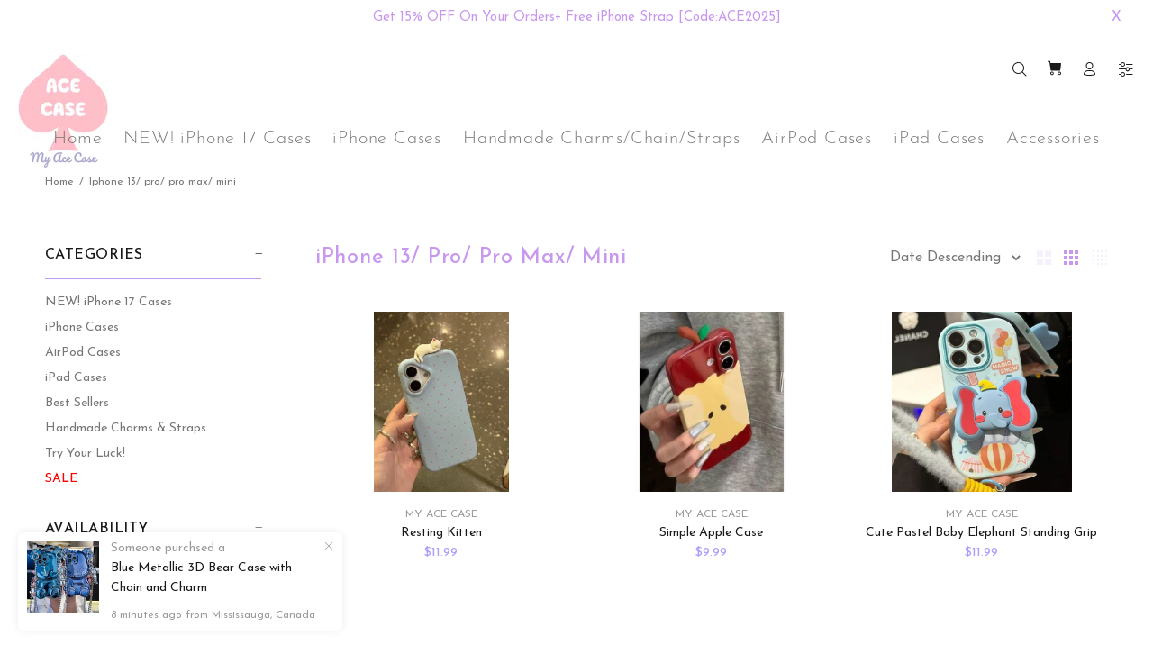

--- FILE ---
content_type: text/html; charset=utf-8
request_url: https://myacecase.shop/collections/sample-iphone-13-pro-pro-max-mini
body_size: 32794
content:
<!doctype html>
<!--[if IE 9]> <html class="ie9 no-js" lang="en"> <![endif]-->
<!--[if (gt IE 9)|!(IE)]><!--> <html class="no-js" lang="en"> <!--<![endif]-->
<head>
  
  <!-- Global site tag (gtag.js) - Google Analytics -->
<script async src="https://www.googletagmanager.com/gtag/js?id=G-C3HGJFP6DR"></script>
<script>
  window.dataLayer = window.dataLayer || [];
  function gtag(){dataLayer.push(arguments);}
  gtag('js', new Date());

  gtag('config', 'G-C3HGJFP6DR');
</script>
  
    <!-- Global site tag (gtag.js) - Google Ads: 575680209 -->
<script async src="https://www.googletagmanager.com/gtag/js?id=AW-575680209"></script>
<script>
  window.dataLayer = window.dataLayer || [];
  function gtag(){dataLayer.push(arguments);}
  gtag('js', new Date());

  gtag('config', 'AW-575680209');
</script>
  <!-- Global site tag (gtag.js) - Google Analytics -->
<script async src="https://www.googletagmanager.com/gtag/js?id=UA-179477378-2"></script>
<script>
  window.dataLayer = window.dataLayer || [];
  function gtag(){dataLayer.push(arguments);}
  gtag('js', new Date());

  gtag('config', 'UA-179477378-2');
</script>
  <meta name="google-site-verification" content="VwttKPNW8tMZMiTVenYQ8OV3R9LiIGEyZzbosqsLEkA" />
  <!-- Basic page needs ================================================== -->
  <meta charset="utf-8">
  <!--[if IE]><meta http-equiv="X-UA-Compatible" content="IE=edge,chrome=1"><![endif]-->
  <meta name="viewport" content="width=device-width,initial-scale=1">
  <meta name="theme-color" content="#c798ee">
  <meta name="keywords" content="Shopify Template" />
  <meta name="author" content="p-themes">
  <link rel="canonical" href="https://myacecase.shop/collections/sample-iphone-13-pro-pro-max-mini"><link rel="shortcut icon" href="//myacecase.shop/cdn/shop/files/logo_without_name_30fda558-d1ed-4fc2-a57f-964adbf97148_32x32.jpg?v=1641550866" type="image/png"><!-- Title and description ================================================== --><title>iPhone 13/ Pro/ Pro Max/ Mini
&ndash; My Ace Case
</title><!-- Social meta ================================================== --><!-- /snippets/social-meta-tags.liquid -->




<meta property="og:site_name" content="My Ace Case">
<meta property="og:url" content="https://myacecase.shop/collections/sample-iphone-13-pro-pro-max-mini">
<meta property="og:title" content="iPhone 13/ Pro/ Pro Max/ Mini">
<meta property="og:type" content="product.group">
<meta property="og:description" content="At My Ace Case, we carry large varieties of iPhone, iPad and Airpod cases. Cute, girly, and unique. All at an afffordable price. Shop Now!

">





<meta name="twitter:card" content="summary_large_image">
<meta name="twitter:title" content="iPhone 13/ Pro/ Pro Max/ Mini">
<meta name="twitter:description" content="At My Ace Case, we carry large varieties of iPhone, iPad and Airpod cases. Cute, girly, and unique. All at an afffordable price. Shop Now!

">
<!-- Helpers ================================================== -->

  <!-- CSS ================================================== --><link href="https://fonts.googleapis.com/css?family=Josefin Sans:100,200,300,400,500,600,700,800,900" rel="stylesheet" defer>
<link href="//myacecase.shop/cdn/shop/t/44/assets/theme.css?v=70767169531249455701733973057" rel="stylesheet" type="text/css" media="all" />

<script src="//myacecase.shop/cdn/shop/t/44/assets/jquery.min.js?v=146653844047132007351663879183" defer="defer"></script><!-- Header hook for plugins ================================================== -->
  <script>window.performance && window.performance.mark && window.performance.mark('shopify.content_for_header.start');</script><meta name="facebook-domain-verification" content="8qpdazul1ew13rnuc1xblddz9ska5b">
<meta name="facebook-domain-verification" content="0pcjd9uiqt0kud1wsj87ylfwrju0ii">
<meta name="google-site-verification" content="7or9Ijn-x1Kvn1kkw0Awjahc0XUsNhUTR1vRA1OU1mM">
<meta id="shopify-digital-wallet" name="shopify-digital-wallet" content="/48626073765/digital_wallets/dialog">
<meta name="shopify-checkout-api-token" content="1eb08b3484a432c1871730b7062abd2f">
<meta id="in-context-paypal-metadata" data-shop-id="48626073765" data-venmo-supported="false" data-environment="production" data-locale="en_US" data-paypal-v4="true" data-currency="USD">
<link rel="alternate" type="application/atom+xml" title="Feed" href="/collections/sample-iphone-13-pro-pro-max-mini.atom" />
<link rel="next" href="/collections/sample-iphone-13-pro-pro-max-mini?page=2">
<link rel="alternate" type="application/json+oembed" href="https://myacecase.shop/collections/sample-iphone-13-pro-pro-max-mini.oembed">
<script async="async" src="/checkouts/internal/preloads.js?locale=en-US"></script>
<script id="shopify-features" type="application/json">{"accessToken":"1eb08b3484a432c1871730b7062abd2f","betas":["rich-media-storefront-analytics"],"domain":"myacecase.shop","predictiveSearch":true,"shopId":48626073765,"locale":"en"}</script>
<script>var Shopify = Shopify || {};
Shopify.shop = "my-ace-case.myshopify.com";
Shopify.locale = "en";
Shopify.currency = {"active":"USD","rate":"1.0"};
Shopify.country = "US";
Shopify.theme = {"name":"20220310 -2","id":131405971621,"schema_name":"Wokiee","schema_version":"2.1.1 shopify 2.0","theme_store_id":null,"role":"main"};
Shopify.theme.handle = "null";
Shopify.theme.style = {"id":null,"handle":null};
Shopify.cdnHost = "myacecase.shop/cdn";
Shopify.routes = Shopify.routes || {};
Shopify.routes.root = "/";</script>
<script type="module">!function(o){(o.Shopify=o.Shopify||{}).modules=!0}(window);</script>
<script>!function(o){function n(){var o=[];function n(){o.push(Array.prototype.slice.apply(arguments))}return n.q=o,n}var t=o.Shopify=o.Shopify||{};t.loadFeatures=n(),t.autoloadFeatures=n()}(window);</script>
<script id="shop-js-analytics" type="application/json">{"pageType":"collection"}</script>
<script defer="defer" async type="module" src="//myacecase.shop/cdn/shopifycloud/shop-js/modules/v2/client.init-shop-cart-sync_WVOgQShq.en.esm.js"></script>
<script defer="defer" async type="module" src="//myacecase.shop/cdn/shopifycloud/shop-js/modules/v2/chunk.common_C_13GLB1.esm.js"></script>
<script defer="defer" async type="module" src="//myacecase.shop/cdn/shopifycloud/shop-js/modules/v2/chunk.modal_CLfMGd0m.esm.js"></script>
<script type="module">
  await import("//myacecase.shop/cdn/shopifycloud/shop-js/modules/v2/client.init-shop-cart-sync_WVOgQShq.en.esm.js");
await import("//myacecase.shop/cdn/shopifycloud/shop-js/modules/v2/chunk.common_C_13GLB1.esm.js");
await import("//myacecase.shop/cdn/shopifycloud/shop-js/modules/v2/chunk.modal_CLfMGd0m.esm.js");

  window.Shopify.SignInWithShop?.initShopCartSync?.({"fedCMEnabled":true,"windoidEnabled":true});

</script>
<script>(function() {
  var isLoaded = false;
  function asyncLoad() {
    if (isLoaded) return;
    isLoaded = true;
    var urls = ["https:\/\/cdn.one.store\/javascript\/dist\/1.0\/jcr-widget.js?account_id=shopify:my-ace-case.myshopify.com\u0026shop=my-ace-case.myshopify.com","https:\/\/myacecase.shop\/apps\/giraffly-gdpr\/gdpr-90407737c34d31dc9aa5600ca8111292290435dd.js?shop=my-ace-case.myshopify.com","\/\/cdn.shopify.com\/proxy\/438545d6eef0a2d3b653f15d7ac4f852dd4a86c034b2471ce1887fb25d5ce26b\/bucket.useifsapp.com\/theme-files-min\/js\/ifs-script-tag-min.js?v=2\u0026shop=my-ace-case.myshopify.com\u0026sp-cache-control=cHVibGljLCBtYXgtYWdlPTkwMA"];
    for (var i = 0; i < urls.length; i++) {
      var s = document.createElement('script');
      s.type = 'text/javascript';
      s.async = true;
      s.src = urls[i];
      var x = document.getElementsByTagName('script')[0];
      x.parentNode.insertBefore(s, x);
    }
  };
  if(window.attachEvent) {
    window.attachEvent('onload', asyncLoad);
  } else {
    window.addEventListener('load', asyncLoad, false);
  }
})();</script>
<script id="__st">var __st={"a":48626073765,"offset":-28800,"reqid":"d3b8b3de-5c1e-4ab6-9345-28dc699453c6-1769545472","pageurl":"myacecase.shop\/collections\/sample-iphone-13-pro-pro-max-mini","u":"574f5ad6f34d","p":"collection","rtyp":"collection","rid":283284340901};</script>
<script>window.ShopifyPaypalV4VisibilityTracking = true;</script>
<script id="captcha-bootstrap">!function(){'use strict';const t='contact',e='account',n='new_comment',o=[[t,t],['blogs',n],['comments',n],[t,'customer']],c=[[e,'customer_login'],[e,'guest_login'],[e,'recover_customer_password'],[e,'create_customer']],r=t=>t.map((([t,e])=>`form[action*='/${t}']:not([data-nocaptcha='true']) input[name='form_type'][value='${e}']`)).join(','),a=t=>()=>t?[...document.querySelectorAll(t)].map((t=>t.form)):[];function s(){const t=[...o],e=r(t);return a(e)}const i='password',u='form_key',d=['recaptcha-v3-token','g-recaptcha-response','h-captcha-response',i],f=()=>{try{return window.sessionStorage}catch{return}},m='__shopify_v',_=t=>t.elements[u];function p(t,e,n=!1){try{const o=window.sessionStorage,c=JSON.parse(o.getItem(e)),{data:r}=function(t){const{data:e,action:n}=t;return t[m]||n?{data:e,action:n}:{data:t,action:n}}(c);for(const[e,n]of Object.entries(r))t.elements[e]&&(t.elements[e].value=n);n&&o.removeItem(e)}catch(o){console.error('form repopulation failed',{error:o})}}const l='form_type',E='cptcha';function T(t){t.dataset[E]=!0}const w=window,h=w.document,L='Shopify',v='ce_forms',y='captcha';let A=!1;((t,e)=>{const n=(g='f06e6c50-85a8-45c8-87d0-21a2b65856fe',I='https://cdn.shopify.com/shopifycloud/storefront-forms-hcaptcha/ce_storefront_forms_captcha_hcaptcha.v1.5.2.iife.js',D={infoText:'Protected by hCaptcha',privacyText:'Privacy',termsText:'Terms'},(t,e,n)=>{const o=w[L][v],c=o.bindForm;if(c)return c(t,g,e,D).then(n);var r;o.q.push([[t,g,e,D],n]),r=I,A||(h.body.append(Object.assign(h.createElement('script'),{id:'captcha-provider',async:!0,src:r})),A=!0)});var g,I,D;w[L]=w[L]||{},w[L][v]=w[L][v]||{},w[L][v].q=[],w[L][y]=w[L][y]||{},w[L][y].protect=function(t,e){n(t,void 0,e),T(t)},Object.freeze(w[L][y]),function(t,e,n,w,h,L){const[v,y,A,g]=function(t,e,n){const i=e?o:[],u=t?c:[],d=[...i,...u],f=r(d),m=r(i),_=r(d.filter((([t,e])=>n.includes(e))));return[a(f),a(m),a(_),s()]}(w,h,L),I=t=>{const e=t.target;return e instanceof HTMLFormElement?e:e&&e.form},D=t=>v().includes(t);t.addEventListener('submit',(t=>{const e=I(t);if(!e)return;const n=D(e)&&!e.dataset.hcaptchaBound&&!e.dataset.recaptchaBound,o=_(e),c=g().includes(e)&&(!o||!o.value);(n||c)&&t.preventDefault(),c&&!n&&(function(t){try{if(!f())return;!function(t){const e=f();if(!e)return;const n=_(t);if(!n)return;const o=n.value;o&&e.removeItem(o)}(t);const e=Array.from(Array(32),(()=>Math.random().toString(36)[2])).join('');!function(t,e){_(t)||t.append(Object.assign(document.createElement('input'),{type:'hidden',name:u})),t.elements[u].value=e}(t,e),function(t,e){const n=f();if(!n)return;const o=[...t.querySelectorAll(`input[type='${i}']`)].map((({name:t})=>t)),c=[...d,...o],r={};for(const[a,s]of new FormData(t).entries())c.includes(a)||(r[a]=s);n.setItem(e,JSON.stringify({[m]:1,action:t.action,data:r}))}(t,e)}catch(e){console.error('failed to persist form',e)}}(e),e.submit())}));const S=(t,e)=>{t&&!t.dataset[E]&&(n(t,e.some((e=>e===t))),T(t))};for(const o of['focusin','change'])t.addEventListener(o,(t=>{const e=I(t);D(e)&&S(e,y())}));const B=e.get('form_key'),M=e.get(l),P=B&&M;t.addEventListener('DOMContentLoaded',(()=>{const t=y();if(P)for(const e of t)e.elements[l].value===M&&p(e,B);[...new Set([...A(),...v().filter((t=>'true'===t.dataset.shopifyCaptcha))])].forEach((e=>S(e,t)))}))}(h,new URLSearchParams(w.location.search),n,t,e,['guest_login'])})(!0,!0)}();</script>
<script integrity="sha256-4kQ18oKyAcykRKYeNunJcIwy7WH5gtpwJnB7kiuLZ1E=" data-source-attribution="shopify.loadfeatures" defer="defer" src="//myacecase.shop/cdn/shopifycloud/storefront/assets/storefront/load_feature-a0a9edcb.js" crossorigin="anonymous"></script>
<script data-source-attribution="shopify.dynamic_checkout.dynamic.init">var Shopify=Shopify||{};Shopify.PaymentButton=Shopify.PaymentButton||{isStorefrontPortableWallets:!0,init:function(){window.Shopify.PaymentButton.init=function(){};var t=document.createElement("script");t.src="https://myacecase.shop/cdn/shopifycloud/portable-wallets/latest/portable-wallets.en.js",t.type="module",document.head.appendChild(t)}};
</script>
<script data-source-attribution="shopify.dynamic_checkout.buyer_consent">
  function portableWalletsHideBuyerConsent(e){var t=document.getElementById("shopify-buyer-consent"),n=document.getElementById("shopify-subscription-policy-button");t&&n&&(t.classList.add("hidden"),t.setAttribute("aria-hidden","true"),n.removeEventListener("click",e))}function portableWalletsShowBuyerConsent(e){var t=document.getElementById("shopify-buyer-consent"),n=document.getElementById("shopify-subscription-policy-button");t&&n&&(t.classList.remove("hidden"),t.removeAttribute("aria-hidden"),n.addEventListener("click",e))}window.Shopify?.PaymentButton&&(window.Shopify.PaymentButton.hideBuyerConsent=portableWalletsHideBuyerConsent,window.Shopify.PaymentButton.showBuyerConsent=portableWalletsShowBuyerConsent);
</script>
<script data-source-attribution="shopify.dynamic_checkout.cart.bootstrap">document.addEventListener("DOMContentLoaded",(function(){function t(){return document.querySelector("shopify-accelerated-checkout-cart, shopify-accelerated-checkout")}if(t())Shopify.PaymentButton.init();else{new MutationObserver((function(e,n){t()&&(Shopify.PaymentButton.init(),n.disconnect())})).observe(document.body,{childList:!0,subtree:!0})}}));
</script>
<link id="shopify-accelerated-checkout-styles" rel="stylesheet" media="screen" href="https://myacecase.shop/cdn/shopifycloud/portable-wallets/latest/accelerated-checkout-backwards-compat.css" crossorigin="anonymous">
<style id="shopify-accelerated-checkout-cart">
        #shopify-buyer-consent {
  margin-top: 1em;
  display: inline-block;
  width: 100%;
}

#shopify-buyer-consent.hidden {
  display: none;
}

#shopify-subscription-policy-button {
  background: none;
  border: none;
  padding: 0;
  text-decoration: underline;
  font-size: inherit;
  cursor: pointer;
}

#shopify-subscription-policy-button::before {
  box-shadow: none;
}

      </style>
<script id="sections-script" data-sections="promo-fixed" defer="defer" src="//myacecase.shop/cdn/shop/t/44/compiled_assets/scripts.js?v=2361"></script>
<script>window.performance && window.performance.mark && window.performance.mark('shopify.content_for_header.end');</script>
  <!-- /Header hook for plugins ================================================== --><style>
    .tt-flbtn.disabled{
    opacity: 0.3;
    }
  </style>
<link href="https://monorail-edge.shopifysvc.com" rel="dns-prefetch">
<script>(function(){if ("sendBeacon" in navigator && "performance" in window) {try {var session_token_from_headers = performance.getEntriesByType('navigation')[0].serverTiming.find(x => x.name == '_s').description;} catch {var session_token_from_headers = undefined;}var session_cookie_matches = document.cookie.match(/_shopify_s=([^;]*)/);var session_token_from_cookie = session_cookie_matches && session_cookie_matches.length === 2 ? session_cookie_matches[1] : "";var session_token = session_token_from_headers || session_token_from_cookie || "";function handle_abandonment_event(e) {var entries = performance.getEntries().filter(function(entry) {return /monorail-edge.shopifysvc.com/.test(entry.name);});if (!window.abandonment_tracked && entries.length === 0) {window.abandonment_tracked = true;var currentMs = Date.now();var navigation_start = performance.timing.navigationStart;var payload = {shop_id: 48626073765,url: window.location.href,navigation_start,duration: currentMs - navigation_start,session_token,page_type: "collection"};window.navigator.sendBeacon("https://monorail-edge.shopifysvc.com/v1/produce", JSON.stringify({schema_id: "online_store_buyer_site_abandonment/1.1",payload: payload,metadata: {event_created_at_ms: currentMs,event_sent_at_ms: currentMs}}));}}window.addEventListener('pagehide', handle_abandonment_event);}}());</script>
<script id="web-pixels-manager-setup">(function e(e,d,r,n,o){if(void 0===o&&(o={}),!Boolean(null===(a=null===(i=window.Shopify)||void 0===i?void 0:i.analytics)||void 0===a?void 0:a.replayQueue)){var i,a;window.Shopify=window.Shopify||{};var t=window.Shopify;t.analytics=t.analytics||{};var s=t.analytics;s.replayQueue=[],s.publish=function(e,d,r){return s.replayQueue.push([e,d,r]),!0};try{self.performance.mark("wpm:start")}catch(e){}var l=function(){var e={modern:/Edge?\/(1{2}[4-9]|1[2-9]\d|[2-9]\d{2}|\d{4,})\.\d+(\.\d+|)|Firefox\/(1{2}[4-9]|1[2-9]\d|[2-9]\d{2}|\d{4,})\.\d+(\.\d+|)|Chrom(ium|e)\/(9{2}|\d{3,})\.\d+(\.\d+|)|(Maci|X1{2}).+ Version\/(15\.\d+|(1[6-9]|[2-9]\d|\d{3,})\.\d+)([,.]\d+|)( \(\w+\)|)( Mobile\/\w+|) Safari\/|Chrome.+OPR\/(9{2}|\d{3,})\.\d+\.\d+|(CPU[ +]OS|iPhone[ +]OS|CPU[ +]iPhone|CPU IPhone OS|CPU iPad OS)[ +]+(15[._]\d+|(1[6-9]|[2-9]\d|\d{3,})[._]\d+)([._]\d+|)|Android:?[ /-](13[3-9]|1[4-9]\d|[2-9]\d{2}|\d{4,})(\.\d+|)(\.\d+|)|Android.+Firefox\/(13[5-9]|1[4-9]\d|[2-9]\d{2}|\d{4,})\.\d+(\.\d+|)|Android.+Chrom(ium|e)\/(13[3-9]|1[4-9]\d|[2-9]\d{2}|\d{4,})\.\d+(\.\d+|)|SamsungBrowser\/([2-9]\d|\d{3,})\.\d+/,legacy:/Edge?\/(1[6-9]|[2-9]\d|\d{3,})\.\d+(\.\d+|)|Firefox\/(5[4-9]|[6-9]\d|\d{3,})\.\d+(\.\d+|)|Chrom(ium|e)\/(5[1-9]|[6-9]\d|\d{3,})\.\d+(\.\d+|)([\d.]+$|.*Safari\/(?![\d.]+ Edge\/[\d.]+$))|(Maci|X1{2}).+ Version\/(10\.\d+|(1[1-9]|[2-9]\d|\d{3,})\.\d+)([,.]\d+|)( \(\w+\)|)( Mobile\/\w+|) Safari\/|Chrome.+OPR\/(3[89]|[4-9]\d|\d{3,})\.\d+\.\d+|(CPU[ +]OS|iPhone[ +]OS|CPU[ +]iPhone|CPU IPhone OS|CPU iPad OS)[ +]+(10[._]\d+|(1[1-9]|[2-9]\d|\d{3,})[._]\d+)([._]\d+|)|Android:?[ /-](13[3-9]|1[4-9]\d|[2-9]\d{2}|\d{4,})(\.\d+|)(\.\d+|)|Mobile Safari.+OPR\/([89]\d|\d{3,})\.\d+\.\d+|Android.+Firefox\/(13[5-9]|1[4-9]\d|[2-9]\d{2}|\d{4,})\.\d+(\.\d+|)|Android.+Chrom(ium|e)\/(13[3-9]|1[4-9]\d|[2-9]\d{2}|\d{4,})\.\d+(\.\d+|)|Android.+(UC? ?Browser|UCWEB|U3)[ /]?(15\.([5-9]|\d{2,})|(1[6-9]|[2-9]\d|\d{3,})\.\d+)\.\d+|SamsungBrowser\/(5\.\d+|([6-9]|\d{2,})\.\d+)|Android.+MQ{2}Browser\/(14(\.(9|\d{2,})|)|(1[5-9]|[2-9]\d|\d{3,})(\.\d+|))(\.\d+|)|K[Aa][Ii]OS\/(3\.\d+|([4-9]|\d{2,})\.\d+)(\.\d+|)/},d=e.modern,r=e.legacy,n=navigator.userAgent;return n.match(d)?"modern":n.match(r)?"legacy":"unknown"}(),u="modern"===l?"modern":"legacy",c=(null!=n?n:{modern:"",legacy:""})[u],f=function(e){return[e.baseUrl,"/wpm","/b",e.hashVersion,"modern"===e.buildTarget?"m":"l",".js"].join("")}({baseUrl:d,hashVersion:r,buildTarget:u}),m=function(e){var d=e.version,r=e.bundleTarget,n=e.surface,o=e.pageUrl,i=e.monorailEndpoint;return{emit:function(e){var a=e.status,t=e.errorMsg,s=(new Date).getTime(),l=JSON.stringify({metadata:{event_sent_at_ms:s},events:[{schema_id:"web_pixels_manager_load/3.1",payload:{version:d,bundle_target:r,page_url:o,status:a,surface:n,error_msg:t},metadata:{event_created_at_ms:s}}]});if(!i)return console&&console.warn&&console.warn("[Web Pixels Manager] No Monorail endpoint provided, skipping logging."),!1;try{return self.navigator.sendBeacon.bind(self.navigator)(i,l)}catch(e){}var u=new XMLHttpRequest;try{return u.open("POST",i,!0),u.setRequestHeader("Content-Type","text/plain"),u.send(l),!0}catch(e){return console&&console.warn&&console.warn("[Web Pixels Manager] Got an unhandled error while logging to Monorail."),!1}}}}({version:r,bundleTarget:l,surface:e.surface,pageUrl:self.location.href,monorailEndpoint:e.monorailEndpoint});try{o.browserTarget=l,function(e){var d=e.src,r=e.async,n=void 0===r||r,o=e.onload,i=e.onerror,a=e.sri,t=e.scriptDataAttributes,s=void 0===t?{}:t,l=document.createElement("script"),u=document.querySelector("head"),c=document.querySelector("body");if(l.async=n,l.src=d,a&&(l.integrity=a,l.crossOrigin="anonymous"),s)for(var f in s)if(Object.prototype.hasOwnProperty.call(s,f))try{l.dataset[f]=s[f]}catch(e){}if(o&&l.addEventListener("load",o),i&&l.addEventListener("error",i),u)u.appendChild(l);else{if(!c)throw new Error("Did not find a head or body element to append the script");c.appendChild(l)}}({src:f,async:!0,onload:function(){if(!function(){var e,d;return Boolean(null===(d=null===(e=window.Shopify)||void 0===e?void 0:e.analytics)||void 0===d?void 0:d.initialized)}()){var d=window.webPixelsManager.init(e)||void 0;if(d){var r=window.Shopify.analytics;r.replayQueue.forEach((function(e){var r=e[0],n=e[1],o=e[2];d.publishCustomEvent(r,n,o)})),r.replayQueue=[],r.publish=d.publishCustomEvent,r.visitor=d.visitor,r.initialized=!0}}},onerror:function(){return m.emit({status:"failed",errorMsg:"".concat(f," has failed to load")})},sri:function(e){var d=/^sha384-[A-Za-z0-9+/=]+$/;return"string"==typeof e&&d.test(e)}(c)?c:"",scriptDataAttributes:o}),m.emit({status:"loading"})}catch(e){m.emit({status:"failed",errorMsg:(null==e?void 0:e.message)||"Unknown error"})}}})({shopId: 48626073765,storefrontBaseUrl: "https://myacecase.shop",extensionsBaseUrl: "https://extensions.shopifycdn.com/cdn/shopifycloud/web-pixels-manager",monorailEndpoint: "https://monorail-edge.shopifysvc.com/unstable/produce_batch",surface: "storefront-renderer",enabledBetaFlags: ["2dca8a86"],webPixelsConfigList: [{"id":"641761445","configuration":"{\"config\":\"{\\\"pixel_id\\\":\\\"G-C3HGJFP6DR\\\",\\\"target_country\\\":\\\"US\\\",\\\"gtag_events\\\":[{\\\"type\\\":\\\"begin_checkout\\\",\\\"action_label\\\":\\\"G-C3HGJFP6DR\\\"},{\\\"type\\\":\\\"search\\\",\\\"action_label\\\":\\\"G-C3HGJFP6DR\\\"},{\\\"type\\\":\\\"view_item\\\",\\\"action_label\\\":[\\\"G-C3HGJFP6DR\\\",\\\"MC-F17KVMFGX1\\\"]},{\\\"type\\\":\\\"purchase\\\",\\\"action_label\\\":[\\\"G-C3HGJFP6DR\\\",\\\"MC-F17KVMFGX1\\\"]},{\\\"type\\\":\\\"page_view\\\",\\\"action_label\\\":[\\\"G-C3HGJFP6DR\\\",\\\"MC-F17KVMFGX1\\\"]},{\\\"type\\\":\\\"add_payment_info\\\",\\\"action_label\\\":\\\"G-C3HGJFP6DR\\\"},{\\\"type\\\":\\\"add_to_cart\\\",\\\"action_label\\\":\\\"G-C3HGJFP6DR\\\"}],\\\"enable_monitoring_mode\\\":false}\"}","eventPayloadVersion":"v1","runtimeContext":"OPEN","scriptVersion":"b2a88bafab3e21179ed38636efcd8a93","type":"APP","apiClientId":1780363,"privacyPurposes":[],"dataSharingAdjustments":{"protectedCustomerApprovalScopes":["read_customer_address","read_customer_email","read_customer_name","read_customer_personal_data","read_customer_phone"]}},{"id":"325419173","configuration":"{\"pixel_id\":\"2719640091685290\",\"pixel_type\":\"facebook_pixel\",\"metaapp_system_user_token\":\"-\"}","eventPayloadVersion":"v1","runtimeContext":"OPEN","scriptVersion":"ca16bc87fe92b6042fbaa3acc2fbdaa6","type":"APP","apiClientId":2329312,"privacyPurposes":["ANALYTICS","MARKETING","SALE_OF_DATA"],"dataSharingAdjustments":{"protectedCustomerApprovalScopes":["read_customer_address","read_customer_email","read_customer_name","read_customer_personal_data","read_customer_phone"]}},{"id":"135004325","eventPayloadVersion":"v1","runtimeContext":"LAX","scriptVersion":"1","type":"CUSTOM","privacyPurposes":["ANALYTICS"],"name":"Google Analytics tag (migrated)"},{"id":"shopify-app-pixel","configuration":"{}","eventPayloadVersion":"v1","runtimeContext":"STRICT","scriptVersion":"0450","apiClientId":"shopify-pixel","type":"APP","privacyPurposes":["ANALYTICS","MARKETING"]},{"id":"shopify-custom-pixel","eventPayloadVersion":"v1","runtimeContext":"LAX","scriptVersion":"0450","apiClientId":"shopify-pixel","type":"CUSTOM","privacyPurposes":["ANALYTICS","MARKETING"]}],isMerchantRequest: false,initData: {"shop":{"name":"My Ace Case","paymentSettings":{"currencyCode":"USD"},"myshopifyDomain":"my-ace-case.myshopify.com","countryCode":"CA","storefrontUrl":"https:\/\/myacecase.shop"},"customer":null,"cart":null,"checkout":null,"productVariants":[],"purchasingCompany":null},},"https://myacecase.shop/cdn","fcfee988w5aeb613cpc8e4bc33m6693e112",{"modern":"","legacy":""},{"shopId":"48626073765","storefrontBaseUrl":"https:\/\/myacecase.shop","extensionBaseUrl":"https:\/\/extensions.shopifycdn.com\/cdn\/shopifycloud\/web-pixels-manager","surface":"storefront-renderer","enabledBetaFlags":"[\"2dca8a86\"]","isMerchantRequest":"false","hashVersion":"fcfee988w5aeb613cpc8e4bc33m6693e112","publish":"custom","events":"[[\"page_viewed\",{}],[\"collection_viewed\",{\"collection\":{\"id\":\"283284340901\",\"title\":\"iPhone 13\/ Pro\/ Pro Max\/ Mini\",\"productVariants\":[{\"price\":{\"amount\":11.99,\"currencyCode\":\"USD\"},\"product\":{\"title\":\"Resting Kitten\",\"vendor\":\"My Ace Case\",\"id\":\"9510497779877\",\"untranslatedTitle\":\"Resting Kitten\",\"url\":\"\/products\/resting-kitten\",\"type\":\"\"},\"id\":\"46347438325925\",\"image\":{\"src\":\"\/\/myacecase.shop\/cdn\/shop\/files\/20251127012316.jpg?v=1764177828\"},\"sku\":null,\"title\":\"iPhone 13 \/ Blue\",\"untranslatedTitle\":\"iPhone 13 \/ Blue\"},{\"price\":{\"amount\":9.99,\"currencyCode\":\"USD\"},\"product\":{\"title\":\"Simple Apple Case\",\"vendor\":\"My Ace Case\",\"id\":\"9509664489637\",\"untranslatedTitle\":\"Simple Apple Case\",\"url\":\"\/products\/simple-apple-case\",\"type\":\"\"},\"id\":\"46346558832805\",\"image\":{\"src\":\"\/\/myacecase.shop\/cdn\/shop\/files\/20251126234443.jpg?v=1764174042\"},\"sku\":null,\"title\":\"iPhone 12\",\"untranslatedTitle\":\"iPhone 12\"},{\"price\":{\"amount\":11.99,\"currencyCode\":\"USD\"},\"product\":{\"title\":\"Cute Pastel Baby Elephant Standing Grip\",\"vendor\":\"My Ace Case\",\"id\":\"9509628182693\",\"untranslatedTitle\":\"Cute Pastel Baby Elephant Standing Grip\",\"url\":\"\/products\/cute-pastel-baby-elephant-standing-grip\",\"type\":\"\"},\"id\":\"46346521018533\",\"image\":{\"src\":\"\/\/myacecase.shop\/cdn\/shop\/files\/20251126234439.jpg?v=1764173881\"},\"sku\":null,\"title\":\"iPhone 12\",\"untranslatedTitle\":\"iPhone 12\"},{\"price\":{\"amount\":9.99,\"currencyCode\":\"USD\"},\"product\":{\"title\":\"Simple Small Irredecent Girly Floral Princess Case\",\"vendor\":\"My Ace Case\",\"id\":\"9509590270117\",\"untranslatedTitle\":\"Simple Small Irredecent Girly Floral Princess Case\",\"url\":\"\/products\/simple-small-irredecent-girly-floral-princess-case\",\"type\":\"\"},\"id\":\"46346481336485\",\"image\":{\"src\":\"\/\/myacecase.shop\/cdn\/shop\/files\/20251126234437.jpg?v=1764173691\"},\"sku\":null,\"title\":\"iPhone 12\",\"untranslatedTitle\":\"iPhone 12\"},{\"price\":{\"amount\":14.99,\"currencyCode\":\"USD\"},\"product\":{\"title\":\"Pastel Dachshund Dog with Stand and Strap\",\"vendor\":\"My Ace Case\",\"id\":\"9509545246885\",\"untranslatedTitle\":\"Pastel Dachshund Dog with Stand and Strap\",\"url\":\"\/products\/pastel-dachshund-dog-with-stand-and-strap\",\"type\":\"\"},\"id\":\"46346434216101\",\"image\":{\"src\":\"\/\/myacecase.shop\/cdn\/shop\/files\/20251126234433.jpg?v=1764173437\"},\"sku\":null,\"title\":\"iPhone 12\",\"untranslatedTitle\":\"iPhone 12\"},{\"price\":{\"amount\":10.99,\"currencyCode\":\"USD\"},\"product\":{\"title\":\"Adorable Pink Piggy with Matching Pop Socket\",\"vendor\":\"My Ace Case\",\"id\":\"9509484495013\",\"untranslatedTitle\":\"Adorable Pink Piggy with Matching Pop Socket\",\"url\":\"\/products\/adorable-pink-piggy-with-matching-pop-socket\",\"type\":\"\"},\"id\":\"46346369859749\",\"image\":{\"src\":\"\/\/myacecase.shop\/cdn\/shop\/files\/20251126234430.jpg?v=1764173273\"},\"sku\":null,\"title\":\"iPhone 13\",\"untranslatedTitle\":\"iPhone 13\"},{\"price\":{\"amount\":14.99,\"currencyCode\":\"USD\"},\"product\":{\"title\":\"Cute Star Boy Cartoon with Pop Socket\",\"vendor\":\"My Ace Case\",\"id\":\"9509444092069\",\"untranslatedTitle\":\"Cute Star Boy Cartoon with Pop Socket\",\"url\":\"\/products\/cute-star-boy-cartoon-with-pop-socket\",\"type\":\"\"},\"id\":\"46346327883941\",\"image\":{\"src\":\"\/\/myacecase.shop\/cdn\/shop\/files\/20251126234425.jpg?v=1764173078\"},\"sku\":null,\"title\":\"iPhone 13\",\"untranslatedTitle\":\"iPhone 13\"},{\"price\":{\"amount\":10.99,\"currencyCode\":\"USD\"},\"product\":{\"title\":\"Red Green Big Velvet Bow\",\"vendor\":\"My Ace Case\",\"id\":\"9509357584549\",\"untranslatedTitle\":\"Red Green Big Velvet Bow\",\"url\":\"\/products\/red-green-big-velvet-bow\",\"type\":\"\"},\"id\":\"46346237870245\",\"image\":{\"src\":\"\/\/myacecase.shop\/cdn\/shop\/files\/20251126234424.jpg?v=1764172685\"},\"sku\":null,\"title\":\"iPhone 12 \/ Red\",\"untranslatedTitle\":\"iPhone 12 \/ Red\"},{\"price\":{\"amount\":9.99,\"currencyCode\":\"USD\"},\"product\":{\"title\":\"Wavey Metalic Mirror\",\"vendor\":\"My Ace Case\",\"id\":\"9509316460709\",\"untranslatedTitle\":\"Wavey Metalic Mirror\",\"url\":\"\/products\/wavey-metalic-mirror\",\"type\":\"\"},\"id\":\"46346194321573\",\"image\":{\"src\":\"\/\/myacecase.shop\/cdn\/shop\/files\/20251126234419.jpg?v=1764172480\"},\"sku\":null,\"title\":\"iPhone 13\",\"untranslatedTitle\":\"iPhone 13\"}]}}]]"});</script><script>
  window.ShopifyAnalytics = window.ShopifyAnalytics || {};
  window.ShopifyAnalytics.meta = window.ShopifyAnalytics.meta || {};
  window.ShopifyAnalytics.meta.currency = 'USD';
  var meta = {"products":[{"id":9510497779877,"gid":"gid:\/\/shopify\/Product\/9510497779877","vendor":"My Ace Case","type":"","handle":"resting-kitten","variants":[{"id":46347438325925,"price":1199,"name":"Resting Kitten - iPhone 13 \/ Blue","public_title":"iPhone 13 \/ Blue","sku":null},{"id":46347481415845,"price":1199,"name":"Resting Kitten - iPhone 13 \/ White","public_title":"iPhone 13 \/ White","sku":null},{"id":46347481448613,"price":1199,"name":"Resting Kitten - iPhone 13 \/ Pink","public_title":"iPhone 13 \/ Pink","sku":null},{"id":46347438358693,"price":1199,"name":"Resting Kitten - iPhone 13 Pro \/ Blue","public_title":"iPhone 13 Pro \/ Blue","sku":null},{"id":46347481481381,"price":1199,"name":"Resting Kitten - iPhone 13 Pro \/ White","public_title":"iPhone 13 Pro \/ White","sku":null},{"id":46347481514149,"price":1199,"name":"Resting Kitten - iPhone 13 Pro \/ Pink","public_title":"iPhone 13 Pro \/ Pink","sku":null},{"id":46347438391461,"price":1199,"name":"Resting Kitten - iPhone 13 Pro Max \/ Blue","public_title":"iPhone 13 Pro Max \/ Blue","sku":null},{"id":46347481546917,"price":1199,"name":"Resting Kitten - iPhone 13 Pro Max \/ White","public_title":"iPhone 13 Pro Max \/ White","sku":null},{"id":46347481579685,"price":1199,"name":"Resting Kitten - iPhone 13 Pro Max \/ Pink","public_title":"iPhone 13 Pro Max \/ Pink","sku":null},{"id":46347438424229,"price":1199,"name":"Resting Kitten - iPhone 14 \/ Blue","public_title":"iPhone 14 \/ Blue","sku":null},{"id":46347481612453,"price":1199,"name":"Resting Kitten - iPhone 14 \/ White","public_title":"iPhone 14 \/ White","sku":null},{"id":46347481645221,"price":1199,"name":"Resting Kitten - iPhone 14 \/ Pink","public_title":"iPhone 14 \/ Pink","sku":null},{"id":46347438456997,"price":1199,"name":"Resting Kitten - iPhone 14 Plus \/ Blue","public_title":"iPhone 14 Plus \/ Blue","sku":null},{"id":46347481677989,"price":1199,"name":"Resting Kitten - iPhone 14 Plus \/ White","public_title":"iPhone 14 Plus \/ White","sku":null},{"id":46347481710757,"price":1199,"name":"Resting Kitten - iPhone 14 Plus \/ Pink","public_title":"iPhone 14 Plus \/ Pink","sku":null},{"id":46347438489765,"price":1199,"name":"Resting Kitten - iPhone 14 Pro \/ Blue","public_title":"iPhone 14 Pro \/ Blue","sku":null},{"id":46347481743525,"price":1199,"name":"Resting Kitten - iPhone 14 Pro \/ White","public_title":"iPhone 14 Pro \/ White","sku":null},{"id":46347481776293,"price":1199,"name":"Resting Kitten - iPhone 14 Pro \/ Pink","public_title":"iPhone 14 Pro \/ Pink","sku":null},{"id":46347438522533,"price":1199,"name":"Resting Kitten - iPhone 14 Pro Max \/ Blue","public_title":"iPhone 14 Pro Max \/ Blue","sku":null},{"id":46347481809061,"price":1199,"name":"Resting Kitten - iPhone 14 Pro Max \/ White","public_title":"iPhone 14 Pro Max \/ White","sku":null},{"id":46347481841829,"price":1199,"name":"Resting Kitten - iPhone 14 Pro Max \/ Pink","public_title":"iPhone 14 Pro Max \/ Pink","sku":null},{"id":46347438555301,"price":1199,"name":"Resting Kitten - iPhone 15 \/ Blue","public_title":"iPhone 15 \/ Blue","sku":null},{"id":46347481874597,"price":1199,"name":"Resting Kitten - iPhone 15 \/ White","public_title":"iPhone 15 \/ White","sku":null},{"id":46347481907365,"price":1199,"name":"Resting Kitten - iPhone 15 \/ Pink","public_title":"iPhone 15 \/ Pink","sku":null},{"id":46347438588069,"price":1199,"name":"Resting Kitten - iPhone 15 Plus \/ Blue","public_title":"iPhone 15 Plus \/ Blue","sku":null},{"id":46347481940133,"price":1199,"name":"Resting Kitten - iPhone 15 Plus \/ White","public_title":"iPhone 15 Plus \/ White","sku":null},{"id":46347481972901,"price":1199,"name":"Resting Kitten - iPhone 15 Plus \/ Pink","public_title":"iPhone 15 Plus \/ Pink","sku":null},{"id":46347438620837,"price":1199,"name":"Resting Kitten - iPhone 15 Pro \/ Blue","public_title":"iPhone 15 Pro \/ Blue","sku":null},{"id":46347482005669,"price":1199,"name":"Resting Kitten - iPhone 15 Pro \/ White","public_title":"iPhone 15 Pro \/ White","sku":null},{"id":46347482038437,"price":1199,"name":"Resting Kitten - iPhone 15 Pro \/ Pink","public_title":"iPhone 15 Pro \/ Pink","sku":null},{"id":46347438653605,"price":1199,"name":"Resting Kitten - iPhone 15 Pro Max \/ Blue","public_title":"iPhone 15 Pro Max \/ Blue","sku":null},{"id":46347482071205,"price":1199,"name":"Resting Kitten - iPhone 15 Pro Max \/ White","public_title":"iPhone 15 Pro Max \/ White","sku":null},{"id":46347482103973,"price":1199,"name":"Resting Kitten - iPhone 15 Pro Max \/ Pink","public_title":"iPhone 15 Pro Max \/ Pink","sku":null},{"id":46347438686373,"price":1199,"name":"Resting Kitten - iPhone 16 \/ Blue","public_title":"iPhone 16 \/ Blue","sku":null},{"id":46347482136741,"price":1199,"name":"Resting Kitten - iPhone 16 \/ White","public_title":"iPhone 16 \/ White","sku":null},{"id":46347482169509,"price":1199,"name":"Resting Kitten - iPhone 16 \/ Pink","public_title":"iPhone 16 \/ Pink","sku":null},{"id":46347438719141,"price":1199,"name":"Resting Kitten - iPhone 16 Plus \/ Blue","public_title":"iPhone 16 Plus \/ Blue","sku":null},{"id":46347482202277,"price":1199,"name":"Resting Kitten - iPhone 16 Plus \/ White","public_title":"iPhone 16 Plus \/ White","sku":null},{"id":46347482235045,"price":1199,"name":"Resting Kitten - iPhone 16 Plus \/ Pink","public_title":"iPhone 16 Plus \/ Pink","sku":null},{"id":46347438751909,"price":1199,"name":"Resting Kitten - iPhone 16 Pro \/ Blue","public_title":"iPhone 16 Pro \/ Blue","sku":null},{"id":46347482267813,"price":1199,"name":"Resting Kitten - iPhone 16 Pro \/ White","public_title":"iPhone 16 Pro \/ White","sku":null},{"id":46347482300581,"price":1199,"name":"Resting Kitten - iPhone 16 Pro \/ Pink","public_title":"iPhone 16 Pro \/ Pink","sku":null},{"id":46347438784677,"price":1199,"name":"Resting Kitten - iPhone 16 Pro Max \/ Blue","public_title":"iPhone 16 Pro Max \/ Blue","sku":null},{"id":46347482333349,"price":1199,"name":"Resting Kitten - iPhone 16 Pro Max \/ White","public_title":"iPhone 16 Pro Max \/ White","sku":null},{"id":46347482366117,"price":1199,"name":"Resting Kitten - iPhone 16 Pro Max \/ Pink","public_title":"iPhone 16 Pro Max \/ Pink","sku":null},{"id":46347438817445,"price":1199,"name":"Resting Kitten - iPhone 17 \/ Blue","public_title":"iPhone 17 \/ Blue","sku":null},{"id":46347482398885,"price":1199,"name":"Resting Kitten - iPhone 17 \/ White","public_title":"iPhone 17 \/ White","sku":null},{"id":46347482431653,"price":1199,"name":"Resting Kitten - iPhone 17 \/ Pink","public_title":"iPhone 17 \/ Pink","sku":null},{"id":46347438850213,"price":1199,"name":"Resting Kitten - iPhone 17 Air \/ Blue","public_title":"iPhone 17 Air \/ Blue","sku":null},{"id":46347482464421,"price":1199,"name":"Resting Kitten - iPhone 17 Air \/ White","public_title":"iPhone 17 Air \/ White","sku":null},{"id":46347482497189,"price":1199,"name":"Resting Kitten - iPhone 17 Air \/ Pink","public_title":"iPhone 17 Air \/ Pink","sku":null},{"id":46347438882981,"price":1199,"name":"Resting Kitten - iPhone 17 Pro \/ Blue","public_title":"iPhone 17 Pro \/ Blue","sku":null},{"id":46347482529957,"price":1199,"name":"Resting Kitten - iPhone 17 Pro \/ White","public_title":"iPhone 17 Pro \/ White","sku":null},{"id":46347482562725,"price":1199,"name":"Resting Kitten - iPhone 17 Pro \/ Pink","public_title":"iPhone 17 Pro \/ Pink","sku":null},{"id":46347438915749,"price":1199,"name":"Resting Kitten - iPhone 17 Pro Max \/ Blue","public_title":"iPhone 17 Pro Max \/ Blue","sku":null},{"id":46347482595493,"price":1199,"name":"Resting Kitten - iPhone 17 Pro Max \/ White","public_title":"iPhone 17 Pro Max \/ White","sku":null},{"id":46347482628261,"price":1199,"name":"Resting Kitten - iPhone 17 Pro Max \/ Pink","public_title":"iPhone 17 Pro Max \/ Pink","sku":null}],"remote":false},{"id":9509664489637,"gid":"gid:\/\/shopify\/Product\/9509664489637","vendor":"My Ace Case","type":"","handle":"simple-apple-case","variants":[{"id":46346558832805,"price":999,"name":"Simple Apple Case - iPhone 12","public_title":"iPhone 12","sku":null},{"id":46346558865573,"price":999,"name":"Simple Apple Case - iPhone 12 Pro","public_title":"iPhone 12 Pro","sku":null},{"id":46346558898341,"price":999,"name":"Simple Apple Case - iPhone 12 Pro Max","public_title":"iPhone 12 Pro Max","sku":null},{"id":46346558931109,"price":999,"name":"Simple Apple Case - iPhone 13","public_title":"iPhone 13","sku":null},{"id":46346558963877,"price":999,"name":"Simple Apple Case - iPhone 13 Pro","public_title":"iPhone 13 Pro","sku":null},{"id":46346558996645,"price":999,"name":"Simple Apple Case - iPhone 13 Pro Max","public_title":"iPhone 13 Pro Max","sku":null},{"id":46346559029413,"price":999,"name":"Simple Apple Case - iPhone 14","public_title":"iPhone 14","sku":null},{"id":46346559062181,"price":999,"name":"Simple Apple Case - iPhone 14 Plus","public_title":"iPhone 14 Plus","sku":null},{"id":46346559094949,"price":999,"name":"Simple Apple Case - iPhone 14 Pro","public_title":"iPhone 14 Pro","sku":null},{"id":46346559127717,"price":999,"name":"Simple Apple Case - iPhone 14 Pro Max","public_title":"iPhone 14 Pro Max","sku":null},{"id":46346559160485,"price":999,"name":"Simple Apple Case - iPhone 15","public_title":"iPhone 15","sku":null},{"id":46346559193253,"price":999,"name":"Simple Apple Case - iPhone 15 Plus","public_title":"iPhone 15 Plus","sku":null},{"id":46346559226021,"price":999,"name":"Simple Apple Case - iPhone 15 Pro","public_title":"iPhone 15 Pro","sku":null},{"id":46346559258789,"price":999,"name":"Simple Apple Case - iPhone 15 Pro Max","public_title":"iPhone 15 Pro Max","sku":null},{"id":46346559291557,"price":999,"name":"Simple Apple Case - iPhone 16","public_title":"iPhone 16","sku":null},{"id":46346559324325,"price":999,"name":"Simple Apple Case - iPhone 16 Plus","public_title":"iPhone 16 Plus","sku":null},{"id":46346559357093,"price":999,"name":"Simple Apple Case - iPhone 16 Pro","public_title":"iPhone 16 Pro","sku":null},{"id":46346559389861,"price":999,"name":"Simple Apple Case - iPhone 16 Pro Max","public_title":"iPhone 16 Pro Max","sku":null},{"id":46346559422629,"price":999,"name":"Simple Apple Case - iPhone 17","public_title":"iPhone 17","sku":null},{"id":46346559455397,"price":999,"name":"Simple Apple Case - iPhone 17 Air","public_title":"iPhone 17 Air","sku":null},{"id":46346559488165,"price":999,"name":"Simple Apple Case - iPhone 17 Pro","public_title":"iPhone 17 Pro","sku":null},{"id":46346559520933,"price":999,"name":"Simple Apple Case - iPhone 17 Pro Max","public_title":"iPhone 17 Pro Max","sku":null}],"remote":false},{"id":9509628182693,"gid":"gid:\/\/shopify\/Product\/9509628182693","vendor":"My Ace Case","type":"","handle":"cute-pastel-baby-elephant-standing-grip","variants":[{"id":46346521018533,"price":1199,"name":"Cute Pastel Baby Elephant Standing Grip - iPhone 12","public_title":"iPhone 12","sku":null},{"id":46346521051301,"price":1199,"name":"Cute Pastel Baby Elephant Standing Grip - iPhone 12 Pro","public_title":"iPhone 12 Pro","sku":null},{"id":46346521084069,"price":1199,"name":"Cute Pastel Baby Elephant Standing Grip - iPhone 12 Pro Max","public_title":"iPhone 12 Pro Max","sku":null},{"id":46346521116837,"price":1199,"name":"Cute Pastel Baby Elephant Standing Grip - iPhone 13","public_title":"iPhone 13","sku":null},{"id":46346521149605,"price":1199,"name":"Cute Pastel Baby Elephant Standing Grip - iPhone 13 Pro","public_title":"iPhone 13 Pro","sku":null},{"id":46346521182373,"price":1199,"name":"Cute Pastel Baby Elephant Standing Grip - iPhone 13 Pro Max","public_title":"iPhone 13 Pro Max","sku":null},{"id":46346521215141,"price":1199,"name":"Cute Pastel Baby Elephant Standing Grip - iPhone 14","public_title":"iPhone 14","sku":null},{"id":46346521247909,"price":1199,"name":"Cute Pastel Baby Elephant Standing Grip - iPhone 14 Plus","public_title":"iPhone 14 Plus","sku":null},{"id":46346521280677,"price":1199,"name":"Cute Pastel Baby Elephant Standing Grip - iPhone 14 Pro","public_title":"iPhone 14 Pro","sku":null},{"id":46346521313445,"price":1199,"name":"Cute Pastel Baby Elephant Standing Grip - iPhone 14 Pro Max","public_title":"iPhone 14 Pro Max","sku":null},{"id":46346521346213,"price":1199,"name":"Cute Pastel Baby Elephant Standing Grip - iPhone 15","public_title":"iPhone 15","sku":null},{"id":46346521378981,"price":1199,"name":"Cute Pastel Baby Elephant Standing Grip - iPhone 15 Plus","public_title":"iPhone 15 Plus","sku":null},{"id":46346521411749,"price":1199,"name":"Cute Pastel Baby Elephant Standing Grip - iPhone 15 Pro","public_title":"iPhone 15 Pro","sku":null},{"id":46346521444517,"price":1199,"name":"Cute Pastel Baby Elephant Standing Grip - iPhone 15 Pro Max","public_title":"iPhone 15 Pro Max","sku":null},{"id":46346521477285,"price":1199,"name":"Cute Pastel Baby Elephant Standing Grip - iPhone 16","public_title":"iPhone 16","sku":null},{"id":46346521510053,"price":1199,"name":"Cute Pastel Baby Elephant Standing Grip - iPhone 16 Plus","public_title":"iPhone 16 Plus","sku":null},{"id":46346521542821,"price":1199,"name":"Cute Pastel Baby Elephant Standing Grip - iPhone 16 Pro","public_title":"iPhone 16 Pro","sku":null},{"id":46346521575589,"price":1199,"name":"Cute Pastel Baby Elephant Standing Grip - iPhone 16 Pro Max","public_title":"iPhone 16 Pro Max","sku":null},{"id":46346521608357,"price":1199,"name":"Cute Pastel Baby Elephant Standing Grip - iPhone 17","public_title":"iPhone 17","sku":null},{"id":46346521641125,"price":1199,"name":"Cute Pastel Baby Elephant Standing Grip - iPhone 17 Air","public_title":"iPhone 17 Air","sku":null},{"id":46346521673893,"price":1199,"name":"Cute Pastel Baby Elephant Standing Grip - iPhone 17 Pro","public_title":"iPhone 17 Pro","sku":null},{"id":46346521706661,"price":1199,"name":"Cute Pastel Baby Elephant Standing Grip - iPhone 17 Pro Max","public_title":"iPhone 17 Pro Max","sku":null}],"remote":false},{"id":9509590270117,"gid":"gid:\/\/shopify\/Product\/9509590270117","vendor":"My Ace Case","type":"","handle":"simple-small-irredecent-girly-floral-princess-case","variants":[{"id":46346481336485,"price":999,"name":"Simple Small Irredecent Girly Floral Princess Case - iPhone 12","public_title":"iPhone 12","sku":null},{"id":46346481369253,"price":999,"name":"Simple Small Irredecent Girly Floral Princess Case - iPhone 12 Pro","public_title":"iPhone 12 Pro","sku":null},{"id":46346481402021,"price":999,"name":"Simple Small Irredecent Girly Floral Princess Case - iPhone 12 Pro Max","public_title":"iPhone 12 Pro Max","sku":null},{"id":46346481434789,"price":999,"name":"Simple Small Irredecent Girly Floral Princess Case - iPhone 13","public_title":"iPhone 13","sku":null},{"id":46346481467557,"price":999,"name":"Simple Small Irredecent Girly Floral Princess Case - iPhone 13 Pro","public_title":"iPhone 13 Pro","sku":null},{"id":46346481500325,"price":999,"name":"Simple Small Irredecent Girly Floral Princess Case - iPhone 13 Pro Max","public_title":"iPhone 13 Pro Max","sku":null},{"id":46346481533093,"price":999,"name":"Simple Small Irredecent Girly Floral Princess Case - iPhone 14","public_title":"iPhone 14","sku":null},{"id":46346481565861,"price":999,"name":"Simple Small Irredecent Girly Floral Princess Case - iPhone 14 Plus","public_title":"iPhone 14 Plus","sku":null},{"id":46346481598629,"price":999,"name":"Simple Small Irredecent Girly Floral Princess Case - iPhone 14 Pro","public_title":"iPhone 14 Pro","sku":null},{"id":46346481631397,"price":999,"name":"Simple Small Irredecent Girly Floral Princess Case - iPhone 14 Pro Max","public_title":"iPhone 14 Pro Max","sku":null},{"id":46346481664165,"price":999,"name":"Simple Small Irredecent Girly Floral Princess Case - iPhone 15","public_title":"iPhone 15","sku":null},{"id":46346481696933,"price":999,"name":"Simple Small Irredecent Girly Floral Princess Case - iPhone 15 Plus","public_title":"iPhone 15 Plus","sku":null},{"id":46346481729701,"price":999,"name":"Simple Small Irredecent Girly Floral Princess Case - iPhone 15 Pro","public_title":"iPhone 15 Pro","sku":null},{"id":46346481762469,"price":999,"name":"Simple Small Irredecent Girly Floral Princess Case - iPhone 15 Pro Max","public_title":"iPhone 15 Pro Max","sku":null},{"id":46346481795237,"price":999,"name":"Simple Small Irredecent Girly Floral Princess Case - iPhone 16","public_title":"iPhone 16","sku":null},{"id":46346481828005,"price":999,"name":"Simple Small Irredecent Girly Floral Princess Case - iPhone 16 Plus","public_title":"iPhone 16 Plus","sku":null},{"id":46346481860773,"price":999,"name":"Simple Small Irredecent Girly Floral Princess Case - iPhone 16 Pro","public_title":"iPhone 16 Pro","sku":null},{"id":46346481893541,"price":999,"name":"Simple Small Irredecent Girly Floral Princess Case - iPhone 16 Pro Max","public_title":"iPhone 16 Pro Max","sku":null},{"id":46346481926309,"price":999,"name":"Simple Small Irredecent Girly Floral Princess Case - iPhone 17","public_title":"iPhone 17","sku":null},{"id":46346481959077,"price":999,"name":"Simple Small Irredecent Girly Floral Princess Case - iPhone 17 Air","public_title":"iPhone 17 Air","sku":null},{"id":46346481991845,"price":999,"name":"Simple Small Irredecent Girly Floral Princess Case - iPhone 17 Pro","public_title":"iPhone 17 Pro","sku":null},{"id":46346482024613,"price":999,"name":"Simple Small Irredecent Girly Floral Princess Case - iPhone 17 Pro Max","public_title":"iPhone 17 Pro Max","sku":null}],"remote":false},{"id":9509545246885,"gid":"gid:\/\/shopify\/Product\/9509545246885","vendor":"My Ace Case","type":"","handle":"pastel-dachshund-dog-with-stand-and-strap","variants":[{"id":46346434216101,"price":1499,"name":"Pastel Dachshund Dog with Stand and Strap - iPhone 12","public_title":"iPhone 12","sku":null},{"id":46346434248869,"price":1499,"name":"Pastel Dachshund Dog with Stand and Strap - iPhone 12 Pro","public_title":"iPhone 12 Pro","sku":null},{"id":46346434281637,"price":1499,"name":"Pastel Dachshund Dog with Stand and Strap - iPhone 12 Pro Max","public_title":"iPhone 12 Pro Max","sku":null},{"id":46346434314405,"price":1499,"name":"Pastel Dachshund Dog with Stand and Strap - iPhone 13","public_title":"iPhone 13","sku":null},{"id":46346434347173,"price":1499,"name":"Pastel Dachshund Dog with Stand and Strap - iPhone 13 Pro","public_title":"iPhone 13 Pro","sku":null},{"id":46346434379941,"price":1499,"name":"Pastel Dachshund Dog with Stand and Strap - iPhone 13 Pro Max","public_title":"iPhone 13 Pro Max","sku":null},{"id":46346434412709,"price":1499,"name":"Pastel Dachshund Dog with Stand and Strap - iPhone 14","public_title":"iPhone 14","sku":null},{"id":46346434445477,"price":1499,"name":"Pastel Dachshund Dog with Stand and Strap - iPhone 14 Plus","public_title":"iPhone 14 Plus","sku":null},{"id":46346434478245,"price":1499,"name":"Pastel Dachshund Dog with Stand and Strap - iPhone 14 Pro","public_title":"iPhone 14 Pro","sku":null},{"id":46346434511013,"price":1499,"name":"Pastel Dachshund Dog with Stand and Strap - iPhone 14 Pro Max","public_title":"iPhone 14 Pro Max","sku":null},{"id":46346434543781,"price":1499,"name":"Pastel Dachshund Dog with Stand and Strap - iPhone 15","public_title":"iPhone 15","sku":null},{"id":46346434576549,"price":1499,"name":"Pastel Dachshund Dog with Stand and Strap - iPhone 15 Plus","public_title":"iPhone 15 Plus","sku":null},{"id":46346434609317,"price":1499,"name":"Pastel Dachshund Dog with Stand and Strap - iPhone 15 Pro","public_title":"iPhone 15 Pro","sku":null},{"id":46346434642085,"price":1499,"name":"Pastel Dachshund Dog with Stand and Strap - iPhone 15 Pro Max","public_title":"iPhone 15 Pro Max","sku":null},{"id":46346434674853,"price":1499,"name":"Pastel Dachshund Dog with Stand and Strap - iPhone 16","public_title":"iPhone 16","sku":null},{"id":46346434707621,"price":1499,"name":"Pastel Dachshund Dog with Stand and Strap - iPhone 16 Plus","public_title":"iPhone 16 Plus","sku":null},{"id":46346434740389,"price":1499,"name":"Pastel Dachshund Dog with Stand and Strap - iPhone 16 Pro","public_title":"iPhone 16 Pro","sku":null},{"id":46346434773157,"price":1499,"name":"Pastel Dachshund Dog with Stand and Strap - iPhone 16 Pro Max","public_title":"iPhone 16 Pro Max","sku":null},{"id":46346434805925,"price":1499,"name":"Pastel Dachshund Dog with Stand and Strap - iPhone 17","public_title":"iPhone 17","sku":null},{"id":46346434838693,"price":1499,"name":"Pastel Dachshund Dog with Stand and Strap - iPhone 17 Air","public_title":"iPhone 17 Air","sku":null},{"id":46346434871461,"price":1499,"name":"Pastel Dachshund Dog with Stand and Strap - iPhone 17 Pro","public_title":"iPhone 17 Pro","sku":null},{"id":46346434904229,"price":1499,"name":"Pastel Dachshund Dog with Stand and Strap - iPhone 17 Pro Max","public_title":"iPhone 17 Pro Max","sku":null}],"remote":false},{"id":9509484495013,"gid":"gid:\/\/shopify\/Product\/9509484495013","vendor":"My Ace Case","type":"","handle":"adorable-pink-piggy-with-matching-pop-socket","variants":[{"id":46346369859749,"price":1099,"name":"Adorable Pink Piggy with Matching Pop Socket - iPhone 13","public_title":"iPhone 13","sku":null},{"id":46346369892517,"price":1099,"name":"Adorable Pink Piggy with Matching Pop Socket - iPhone 13 Pro","public_title":"iPhone 13 Pro","sku":null},{"id":46346369925285,"price":1099,"name":"Adorable Pink Piggy with Matching Pop Socket - iPhone 13 Pro Max","public_title":"iPhone 13 Pro Max","sku":null},{"id":46346369958053,"price":1099,"name":"Adorable Pink Piggy with Matching Pop Socket - iPhone 14","public_title":"iPhone 14","sku":null},{"id":46346369990821,"price":1099,"name":"Adorable Pink Piggy with Matching Pop Socket - iPhone 14 Plus","public_title":"iPhone 14 Plus","sku":null},{"id":46346370023589,"price":1099,"name":"Adorable Pink Piggy with Matching Pop Socket - iPhone 14 Pro","public_title":"iPhone 14 Pro","sku":null},{"id":46346370056357,"price":1099,"name":"Adorable Pink Piggy with Matching Pop Socket - iPhone 14 Pro Max","public_title":"iPhone 14 Pro Max","sku":null},{"id":46346370089125,"price":1099,"name":"Adorable Pink Piggy with Matching Pop Socket - iPhone 15","public_title":"iPhone 15","sku":null},{"id":46346370121893,"price":1099,"name":"Adorable Pink Piggy with Matching Pop Socket - iPhone 15 Plus","public_title":"iPhone 15 Plus","sku":null},{"id":46346370154661,"price":1099,"name":"Adorable Pink Piggy with Matching Pop Socket - iPhone 15 Pro","public_title":"iPhone 15 Pro","sku":null},{"id":46346370187429,"price":1099,"name":"Adorable Pink Piggy with Matching Pop Socket - iPhone 15 Pro Max","public_title":"iPhone 15 Pro Max","sku":null},{"id":46346370220197,"price":1099,"name":"Adorable Pink Piggy with Matching Pop Socket - iPhone 16","public_title":"iPhone 16","sku":null},{"id":46346370252965,"price":1099,"name":"Adorable Pink Piggy with Matching Pop Socket - iPhone 16 Plus","public_title":"iPhone 16 Plus","sku":null},{"id":46346370285733,"price":1099,"name":"Adorable Pink Piggy with Matching Pop Socket - iPhone 16 Pro","public_title":"iPhone 16 Pro","sku":null},{"id":46346370318501,"price":1099,"name":"Adorable Pink Piggy with Matching Pop Socket - iPhone 16 Pro Max","public_title":"iPhone 16 Pro Max","sku":null},{"id":46346370351269,"price":1099,"name":"Adorable Pink Piggy with Matching Pop Socket - iPhone 17","public_title":"iPhone 17","sku":null},{"id":46346370384037,"price":1099,"name":"Adorable Pink Piggy with Matching Pop Socket - iPhone 17 Air","public_title":"iPhone 17 Air","sku":null},{"id":46346370416805,"price":1099,"name":"Adorable Pink Piggy with Matching Pop Socket - iPhone 17 Pro","public_title":"iPhone 17 Pro","sku":null},{"id":46346370449573,"price":1099,"name":"Adorable Pink Piggy with Matching Pop Socket - iPhone 17 Pro Max","public_title":"iPhone 17 Pro Max","sku":null}],"remote":false},{"id":9509444092069,"gid":"gid:\/\/shopify\/Product\/9509444092069","vendor":"My Ace Case","type":"","handle":"cute-star-boy-cartoon-with-pop-socket","variants":[{"id":46346327883941,"price":1499,"name":"Cute Star Boy Cartoon with Pop Socket - iPhone 13","public_title":"iPhone 13","sku":null},{"id":46346327916709,"price":1499,"name":"Cute Star Boy Cartoon with Pop Socket - iPhone 13 Pro","public_title":"iPhone 13 Pro","sku":null},{"id":46346327949477,"price":1499,"name":"Cute Star Boy Cartoon with Pop Socket - iPhone 13 Pro Max","public_title":"iPhone 13 Pro Max","sku":null},{"id":46346327982245,"price":1499,"name":"Cute Star Boy Cartoon with Pop Socket - iPhone 14","public_title":"iPhone 14","sku":null},{"id":46346328015013,"price":1499,"name":"Cute Star Boy Cartoon with Pop Socket - iPhone 14 Plus","public_title":"iPhone 14 Plus","sku":null},{"id":46346328047781,"price":1499,"name":"Cute Star Boy Cartoon with Pop Socket - iPhone 14 Pro","public_title":"iPhone 14 Pro","sku":null},{"id":46346328080549,"price":1499,"name":"Cute Star Boy Cartoon with Pop Socket - iPhone 14 Pro Max","public_title":"iPhone 14 Pro Max","sku":null},{"id":46346328113317,"price":1499,"name":"Cute Star Boy Cartoon with Pop Socket - iPhone 15","public_title":"iPhone 15","sku":null},{"id":46346328146085,"price":1499,"name":"Cute Star Boy Cartoon with Pop Socket - iPhone 15 Plus","public_title":"iPhone 15 Plus","sku":null},{"id":46346328178853,"price":1499,"name":"Cute Star Boy Cartoon with Pop Socket - iPhone 15 Pro","public_title":"iPhone 15 Pro","sku":null},{"id":46346328211621,"price":1499,"name":"Cute Star Boy Cartoon with Pop Socket - iPhone 15 Pro Max","public_title":"iPhone 15 Pro Max","sku":null},{"id":46346328244389,"price":1499,"name":"Cute Star Boy Cartoon with Pop Socket - iPhone 16","public_title":"iPhone 16","sku":null},{"id":46346328277157,"price":1499,"name":"Cute Star Boy Cartoon with Pop Socket - iPhone 16 Plus","public_title":"iPhone 16 Plus","sku":null},{"id":46346328309925,"price":1499,"name":"Cute Star Boy Cartoon with Pop Socket - iPhone 16 Pro","public_title":"iPhone 16 Pro","sku":null},{"id":46346328342693,"price":1499,"name":"Cute Star Boy Cartoon with Pop Socket - iPhone 16 Pro Max","public_title":"iPhone 16 Pro Max","sku":null},{"id":46346328375461,"price":1499,"name":"Cute Star Boy Cartoon with Pop Socket - iPhone 17","public_title":"iPhone 17","sku":null},{"id":46346328408229,"price":1499,"name":"Cute Star Boy Cartoon with Pop Socket - iPhone 17 Air","public_title":"iPhone 17 Air","sku":null},{"id":46346328440997,"price":1499,"name":"Cute Star Boy Cartoon with Pop Socket - iPhone 17 Pro","public_title":"iPhone 17 Pro","sku":null},{"id":46346328473765,"price":1499,"name":"Cute Star Boy Cartoon with Pop Socket - iPhone 17 Pro Max","public_title":"iPhone 17 Pro Max","sku":null}],"remote":false},{"id":9509357584549,"gid":"gid:\/\/shopify\/Product\/9509357584549","vendor":"My Ace Case","type":"","handle":"red-green-big-velvet-bow","variants":[{"id":46346237870245,"price":1099,"name":"Red Green Big Velvet Bow - iPhone 12 \/ Red","public_title":"iPhone 12 \/ Red","sku":null},{"id":46346237903013,"price":1099,"name":"Red Green Big Velvet Bow - iPhone 12 \/ Green","public_title":"iPhone 12 \/ Green","sku":null},{"id":46346237935781,"price":1099,"name":"Red Green Big Velvet Bow - iPhone 12 Pro \/ Red","public_title":"iPhone 12 Pro \/ Red","sku":null},{"id":46346237968549,"price":1099,"name":"Red Green Big Velvet Bow - iPhone 12 Pro \/ Green","public_title":"iPhone 12 Pro \/ Green","sku":null},{"id":46346238001317,"price":1099,"name":"Red Green Big Velvet Bow - and iPhone 12 Pro Max \/ Red","public_title":"and iPhone 12 Pro Max \/ Red","sku":null},{"id":46346238034085,"price":1099,"name":"Red Green Big Velvet Bow - and iPhone 12 Pro Max \/ Green","public_title":"and iPhone 12 Pro Max \/ Green","sku":null},{"id":46346238066853,"price":1099,"name":"Red Green Big Velvet Bow - iPhone 13 \/ Red","public_title":"iPhone 13 \/ Red","sku":null},{"id":46346238099621,"price":1099,"name":"Red Green Big Velvet Bow - iPhone 13 \/ Green","public_title":"iPhone 13 \/ Green","sku":null},{"id":46346238132389,"price":1099,"name":"Red Green Big Velvet Bow - iPhone 13 Pro \/ Red","public_title":"iPhone 13 Pro \/ Red","sku":null},{"id":46346238165157,"price":1099,"name":"Red Green Big Velvet Bow - iPhone 13 Pro \/ Green","public_title":"iPhone 13 Pro \/ Green","sku":null},{"id":46346238197925,"price":1099,"name":"Red Green Big Velvet Bow - iPhone 13 Pro Max \/ Red","public_title":"iPhone 13 Pro Max \/ Red","sku":null},{"id":46346238230693,"price":1099,"name":"Red Green Big Velvet Bow - iPhone 13 Pro Max \/ Green","public_title":"iPhone 13 Pro Max \/ Green","sku":null},{"id":46346238263461,"price":1099,"name":"Red Green Big Velvet Bow - iPhone 14 \/ Red","public_title":"iPhone 14 \/ Red","sku":null},{"id":46346238296229,"price":1099,"name":"Red Green Big Velvet Bow - iPhone 14 \/ Green","public_title":"iPhone 14 \/ Green","sku":null},{"id":46346238328997,"price":1099,"name":"Red Green Big Velvet Bow - iPhone 14 Plus \/ Red","public_title":"iPhone 14 Plus \/ Red","sku":null},{"id":46346238361765,"price":1099,"name":"Red Green Big Velvet Bow - iPhone 14 Plus \/ Green","public_title":"iPhone 14 Plus \/ Green","sku":null},{"id":46346238394533,"price":1099,"name":"Red Green Big Velvet Bow - iPhone 14 Pro \/ Red","public_title":"iPhone 14 Pro \/ Red","sku":null},{"id":46346238427301,"price":1099,"name":"Red Green Big Velvet Bow - iPhone 14 Pro \/ Green","public_title":"iPhone 14 Pro \/ Green","sku":null},{"id":46346238460069,"price":1099,"name":"Red Green Big Velvet Bow - iPhone 14 Pro Max \/ Red","public_title":"iPhone 14 Pro Max \/ Red","sku":null},{"id":46346238492837,"price":1099,"name":"Red Green Big Velvet Bow - iPhone 14 Pro Max \/ Green","public_title":"iPhone 14 Pro Max \/ Green","sku":null},{"id":46346238525605,"price":1099,"name":"Red Green Big Velvet Bow - iPhone 15 \/ Red","public_title":"iPhone 15 \/ Red","sku":null},{"id":46346238558373,"price":1099,"name":"Red Green Big Velvet Bow - iPhone 15 \/ Green","public_title":"iPhone 15 \/ Green","sku":null},{"id":46346238591141,"price":1099,"name":"Red Green Big Velvet Bow - iPhone 15 Plus \/ Red","public_title":"iPhone 15 Plus \/ Red","sku":null},{"id":46346238623909,"price":1099,"name":"Red Green Big Velvet Bow - iPhone 15 Plus \/ Green","public_title":"iPhone 15 Plus \/ Green","sku":null},{"id":46346238656677,"price":1099,"name":"Red Green Big Velvet Bow - iPhone 15 Pro \/ Red","public_title":"iPhone 15 Pro \/ Red","sku":null},{"id":46346238689445,"price":1099,"name":"Red Green Big Velvet Bow - iPhone 15 Pro \/ Green","public_title":"iPhone 15 Pro \/ Green","sku":null},{"id":46346238722213,"price":1099,"name":"Red Green Big Velvet Bow - iPhone 15 Pro Max \/ Red","public_title":"iPhone 15 Pro Max \/ Red","sku":null},{"id":46346238754981,"price":1099,"name":"Red Green Big Velvet Bow - iPhone 15 Pro Max \/ Green","public_title":"iPhone 15 Pro Max \/ Green","sku":null},{"id":46346238787749,"price":1099,"name":"Red Green Big Velvet Bow - iPhone 16 \/ Red","public_title":"iPhone 16 \/ Red","sku":null},{"id":46346238820517,"price":1099,"name":"Red Green Big Velvet Bow - iPhone 16 \/ Green","public_title":"iPhone 16 \/ Green","sku":null},{"id":46346238853285,"price":1099,"name":"Red Green Big Velvet Bow - iPhone 16 Plus \/ Red","public_title":"iPhone 16 Plus \/ Red","sku":null},{"id":46346238886053,"price":1099,"name":"Red Green Big Velvet Bow - iPhone 16 Plus \/ Green","public_title":"iPhone 16 Plus \/ Green","sku":null},{"id":46346238918821,"price":1099,"name":"Red Green Big Velvet Bow - iPhone 16 Pro \/ Red","public_title":"iPhone 16 Pro \/ Red","sku":null},{"id":46346238951589,"price":1099,"name":"Red Green Big Velvet Bow - iPhone 16 Pro \/ Green","public_title":"iPhone 16 Pro \/ Green","sku":null},{"id":46346238984357,"price":1099,"name":"Red Green Big Velvet Bow - iPhone 16 Pro Max \/ Red","public_title":"iPhone 16 Pro Max \/ Red","sku":null},{"id":46346239017125,"price":1099,"name":"Red Green Big Velvet Bow - iPhone 16 Pro Max \/ Green","public_title":"iPhone 16 Pro Max \/ Green","sku":null},{"id":46346239049893,"price":1099,"name":"Red Green Big Velvet Bow - iPhone 17 \/ Red","public_title":"iPhone 17 \/ Red","sku":null},{"id":46346239082661,"price":1099,"name":"Red Green Big Velvet Bow - iPhone 17 \/ Green","public_title":"iPhone 17 \/ Green","sku":null},{"id":46346239115429,"price":1099,"name":"Red Green Big Velvet Bow - iPhone 17 Air \/ Red","public_title":"iPhone 17 Air \/ Red","sku":null},{"id":46346239148197,"price":1099,"name":"Red Green Big Velvet Bow - iPhone 17 Air \/ Green","public_title":"iPhone 17 Air \/ Green","sku":null},{"id":46346239180965,"price":1099,"name":"Red Green Big Velvet Bow - iPhone 17 Pro \/ Red","public_title":"iPhone 17 Pro \/ Red","sku":null},{"id":46346239213733,"price":1099,"name":"Red Green Big Velvet Bow - iPhone 17 Pro \/ Green","public_title":"iPhone 17 Pro \/ Green","sku":null},{"id":46346239246501,"price":1099,"name":"Red Green Big Velvet Bow - iPhone 17 Pro Max \/ Red","public_title":"iPhone 17 Pro Max \/ Red","sku":null},{"id":46346239279269,"price":1099,"name":"Red Green Big Velvet Bow - iPhone 17 Pro Max \/ Green","public_title":"iPhone 17 Pro Max \/ Green","sku":null}],"remote":false},{"id":9509316460709,"gid":"gid:\/\/shopify\/Product\/9509316460709","vendor":"My Ace Case","type":"","handle":"wavey-metalic-mirror","variants":[{"id":46346194321573,"price":999,"name":"Wavey Metalic Mirror - iPhone 13","public_title":"iPhone 13","sku":null},{"id":46346194354341,"price":999,"name":"Wavey Metalic Mirror - iPhone 13 Pro","public_title":"iPhone 13 Pro","sku":null},{"id":46346194387109,"price":999,"name":"Wavey Metalic Mirror - iPhone 13 Pro Max","public_title":"iPhone 13 Pro Max","sku":null},{"id":46346194419877,"price":999,"name":"Wavey Metalic Mirror - iPhone 14","public_title":"iPhone 14","sku":null},{"id":46346194452645,"price":999,"name":"Wavey Metalic Mirror - iPhone 14 Plus","public_title":"iPhone 14 Plus","sku":null},{"id":46346194485413,"price":999,"name":"Wavey Metalic Mirror - iPhone 14 Pro","public_title":"iPhone 14 Pro","sku":null},{"id":46346194518181,"price":999,"name":"Wavey Metalic Mirror - iPhone 14 Pro Max","public_title":"iPhone 14 Pro Max","sku":null},{"id":46346194550949,"price":999,"name":"Wavey Metalic Mirror - iPhone 15","public_title":"iPhone 15","sku":null},{"id":46346194583717,"price":999,"name":"Wavey Metalic Mirror - iPhone 15 Plus","public_title":"iPhone 15 Plus","sku":null},{"id":46346194616485,"price":999,"name":"Wavey Metalic Mirror - iPhone 15 Pro","public_title":"iPhone 15 Pro","sku":null},{"id":46346194649253,"price":999,"name":"Wavey Metalic Mirror - iPhone 15 Pro Max","public_title":"iPhone 15 Pro Max","sku":null},{"id":46346194682021,"price":999,"name":"Wavey Metalic Mirror - iPhone 16","public_title":"iPhone 16","sku":null},{"id":46346194714789,"price":999,"name":"Wavey Metalic Mirror - iPhone 16 Plus","public_title":"iPhone 16 Plus","sku":null},{"id":46346194747557,"price":999,"name":"Wavey Metalic Mirror - iPhone 16 Pro","public_title":"iPhone 16 Pro","sku":null},{"id":46346194780325,"price":999,"name":"Wavey Metalic Mirror - iPhone 16 Pro Max","public_title":"iPhone 16 Pro Max","sku":null},{"id":46346194813093,"price":999,"name":"Wavey Metalic Mirror - iPhone 17","public_title":"iPhone 17","sku":null},{"id":46346194845861,"price":999,"name":"Wavey Metalic Mirror - iPhone 17 Air","public_title":"iPhone 17 Air","sku":null},{"id":46346194878629,"price":999,"name":"Wavey Metalic Mirror - iPhone 17 Pro","public_title":"iPhone 17 Pro","sku":null},{"id":46346194911397,"price":999,"name":"Wavey Metalic Mirror - iPhone 17 Pro Max","public_title":"iPhone 17 Pro Max","sku":null}],"remote":false}],"page":{"pageType":"collection","resourceType":"collection","resourceId":283284340901,"requestId":"d3b8b3de-5c1e-4ab6-9345-28dc699453c6-1769545472"}};
  for (var attr in meta) {
    window.ShopifyAnalytics.meta[attr] = meta[attr];
  }
</script>
<script class="analytics">
  (function () {
    var customDocumentWrite = function(content) {
      var jquery = null;

      if (window.jQuery) {
        jquery = window.jQuery;
      } else if (window.Checkout && window.Checkout.$) {
        jquery = window.Checkout.$;
      }

      if (jquery) {
        jquery('body').append(content);
      }
    };

    var hasLoggedConversion = function(token) {
      if (token) {
        return document.cookie.indexOf('loggedConversion=' + token) !== -1;
      }
      return false;
    }

    var setCookieIfConversion = function(token) {
      if (token) {
        var twoMonthsFromNow = new Date(Date.now());
        twoMonthsFromNow.setMonth(twoMonthsFromNow.getMonth() + 2);

        document.cookie = 'loggedConversion=' + token + '; expires=' + twoMonthsFromNow;
      }
    }

    var trekkie = window.ShopifyAnalytics.lib = window.trekkie = window.trekkie || [];
    if (trekkie.integrations) {
      return;
    }
    trekkie.methods = [
      'identify',
      'page',
      'ready',
      'track',
      'trackForm',
      'trackLink'
    ];
    trekkie.factory = function(method) {
      return function() {
        var args = Array.prototype.slice.call(arguments);
        args.unshift(method);
        trekkie.push(args);
        return trekkie;
      };
    };
    for (var i = 0; i < trekkie.methods.length; i++) {
      var key = trekkie.methods[i];
      trekkie[key] = trekkie.factory(key);
    }
    trekkie.load = function(config) {
      trekkie.config = config || {};
      trekkie.config.initialDocumentCookie = document.cookie;
      var first = document.getElementsByTagName('script')[0];
      var script = document.createElement('script');
      script.type = 'text/javascript';
      script.onerror = function(e) {
        var scriptFallback = document.createElement('script');
        scriptFallback.type = 'text/javascript';
        scriptFallback.onerror = function(error) {
                var Monorail = {
      produce: function produce(monorailDomain, schemaId, payload) {
        var currentMs = new Date().getTime();
        var event = {
          schema_id: schemaId,
          payload: payload,
          metadata: {
            event_created_at_ms: currentMs,
            event_sent_at_ms: currentMs
          }
        };
        return Monorail.sendRequest("https://" + monorailDomain + "/v1/produce", JSON.stringify(event));
      },
      sendRequest: function sendRequest(endpointUrl, payload) {
        // Try the sendBeacon API
        if (window && window.navigator && typeof window.navigator.sendBeacon === 'function' && typeof window.Blob === 'function' && !Monorail.isIos12()) {
          var blobData = new window.Blob([payload], {
            type: 'text/plain'
          });

          if (window.navigator.sendBeacon(endpointUrl, blobData)) {
            return true;
          } // sendBeacon was not successful

        } // XHR beacon

        var xhr = new XMLHttpRequest();

        try {
          xhr.open('POST', endpointUrl);
          xhr.setRequestHeader('Content-Type', 'text/plain');
          xhr.send(payload);
        } catch (e) {
          console.log(e);
        }

        return false;
      },
      isIos12: function isIos12() {
        return window.navigator.userAgent.lastIndexOf('iPhone; CPU iPhone OS 12_') !== -1 || window.navigator.userAgent.lastIndexOf('iPad; CPU OS 12_') !== -1;
      }
    };
    Monorail.produce('monorail-edge.shopifysvc.com',
      'trekkie_storefront_load_errors/1.1',
      {shop_id: 48626073765,
      theme_id: 131405971621,
      app_name: "storefront",
      context_url: window.location.href,
      source_url: "//myacecase.shop/cdn/s/trekkie.storefront.a804e9514e4efded663580eddd6991fcc12b5451.min.js"});

        };
        scriptFallback.async = true;
        scriptFallback.src = '//myacecase.shop/cdn/s/trekkie.storefront.a804e9514e4efded663580eddd6991fcc12b5451.min.js';
        first.parentNode.insertBefore(scriptFallback, first);
      };
      script.async = true;
      script.src = '//myacecase.shop/cdn/s/trekkie.storefront.a804e9514e4efded663580eddd6991fcc12b5451.min.js';
      first.parentNode.insertBefore(script, first);
    };
    trekkie.load(
      {"Trekkie":{"appName":"storefront","development":false,"defaultAttributes":{"shopId":48626073765,"isMerchantRequest":null,"themeId":131405971621,"themeCityHash":"1067310184631311371","contentLanguage":"en","currency":"USD","eventMetadataId":"94241fa8-6938-42de-9cec-5962bf553f97"},"isServerSideCookieWritingEnabled":true,"monorailRegion":"shop_domain","enabledBetaFlags":["65f19447"]},"Session Attribution":{},"S2S":{"facebookCapiEnabled":true,"source":"trekkie-storefront-renderer","apiClientId":580111}}
    );

    var loaded = false;
    trekkie.ready(function() {
      if (loaded) return;
      loaded = true;

      window.ShopifyAnalytics.lib = window.trekkie;

      var originalDocumentWrite = document.write;
      document.write = customDocumentWrite;
      try { window.ShopifyAnalytics.merchantGoogleAnalytics.call(this); } catch(error) {};
      document.write = originalDocumentWrite;

      window.ShopifyAnalytics.lib.page(null,{"pageType":"collection","resourceType":"collection","resourceId":283284340901,"requestId":"d3b8b3de-5c1e-4ab6-9345-28dc699453c6-1769545472","shopifyEmitted":true});

      var match = window.location.pathname.match(/checkouts\/(.+)\/(thank_you|post_purchase)/)
      var token = match? match[1]: undefined;
      if (!hasLoggedConversion(token)) {
        setCookieIfConversion(token);
        window.ShopifyAnalytics.lib.track("Viewed Product Category",{"currency":"USD","category":"Collection: sample-iphone-13-pro-pro-max-mini","collectionName":"sample-iphone-13-pro-pro-max-mini","collectionId":283284340901,"nonInteraction":true},undefined,undefined,{"shopifyEmitted":true});
      }
    });


        var eventsListenerScript = document.createElement('script');
        eventsListenerScript.async = true;
        eventsListenerScript.src = "//myacecase.shop/cdn/shopifycloud/storefront/assets/shop_events_listener-3da45d37.js";
        document.getElementsByTagName('head')[0].appendChild(eventsListenerScript);

})();</script>
  <script>
  if (!window.ga || (window.ga && typeof window.ga !== 'function')) {
    window.ga = function ga() {
      (window.ga.q = window.ga.q || []).push(arguments);
      if (window.Shopify && window.Shopify.analytics && typeof window.Shopify.analytics.publish === 'function') {
        window.Shopify.analytics.publish("ga_stub_called", {}, {sendTo: "google_osp_migration"});
      }
      console.error("Shopify's Google Analytics stub called with:", Array.from(arguments), "\nSee https://help.shopify.com/manual/promoting-marketing/pixels/pixel-migration#google for more information.");
    };
    if (window.Shopify && window.Shopify.analytics && typeof window.Shopify.analytics.publish === 'function') {
      window.Shopify.analytics.publish("ga_stub_initialized", {}, {sendTo: "google_osp_migration"});
    }
  }
</script>
<script
  defer
  src="https://myacecase.shop/cdn/shopifycloud/perf-kit/shopify-perf-kit-3.0.4.min.js"
  data-application="storefront-renderer"
  data-shop-id="48626073765"
  data-render-region="gcp-us-east1"
  data-page-type="collection"
  data-theme-instance-id="131405971621"
  data-theme-name="Wokiee"
  data-theme-version="2.1.1 shopify 2.0"
  data-monorail-region="shop_domain"
  data-resource-timing-sampling-rate="10"
  data-shs="true"
  data-shs-beacon="true"
  data-shs-export-with-fetch="true"
  data-shs-logs-sample-rate="1"
  data-shs-beacon-endpoint="https://myacecase.shop/api/collect"
></script>
</head>
<body class="pagecollection" 
      id="same_product_height"
      ><div id="shopify-section-show-helper" class="shopify-section"></div><div id="shopify-section-header-template" class="shopify-section"><header class="desctop-menu-large tt-hover-03"><nav class="panel-menu mobile-main-menu">
  <ul><li>
      <a href="/">Home</a></li><li>
      <a href="/collections/iphone-17-air-pro-pro-max">NEW! iPhone 17 Cases</a></li><li>
      <a href="/collections/all-iphone-cases">iPhone Cases</a><ul><li>
          <a href="#">Shop By Model</a><ul><li><a href="/collections/iphone-17-air-pro-pro-max">iPhone 17</a></li><li><a href="/collections/iphone-16-plus-pro-pro-max/iPhone-16">iPhone 16</a></li><li><a href="/collections/iphone-15-plus-pro-pro-max">iPhone 15</a></li><li><a href="/collections/iphone-14-plus-pro-pro-max">iPhone 14</a></li><li><a href="/collections/sample-iphone-13-pro-pro-max-mini">iPhone 13</a></li><li><a href="/collections/sample-iphone-12-pro-pro-max-mini">iPhone 12</a></li><li><a href="/collections/sample-iphone-11-pro-pro-max">iPhone 11</a></li><li><a href="/collections/sample-iphone-x-xs-xr-xs-max">iPhone X</a></li><li><a href="/collections/sample-iphone-se-cases">iPhone SE</a></li><li><a href="/collections/sample-iphone-7-8-plus">iPhone 7/8</a></li><li><a href="/collections/all-iphone-cases">Shop All Model</a></li></ul></li><li>
          <a href="/collections/try-your-luck">Try Your Luck!</a></li><li>
          <a href="/collections/all-iphone-cases">All iPhone Cases</a></li></ul></li><li>
      <a href="/collections/handmade-charms-straps">Handmade Charms/Chain/Straps</a></li><li>
      <a href="/collections/airpod-case">AirPod Cases</a></li><li>
      <a href="/collections/ipad-cases">iPad Cases</a></li><li>
      <a href="/collections/sample-accessories">Accessories</a></li></ul>
</nav><!-- tt-mobile-header -->
<div class="tt-mobile-header tt-mobile-header-inline tt-mobile-header-inline-stuck">
  <div class="container-fluid">
    <div class="tt-header-row">
      <div class="tt-mobile-parent-menu">
        <div class="tt-menu-toggle mainmenumob-js">
          <svg width="17" height="15" viewBox="0 0 17 15" fill="none" xmlns="http://www.w3.org/2000/svg">
<path d="M16.4023 0.292969C16.4935 0.397135 16.5651 0.507812 16.6172 0.625C16.6693 0.742188 16.6953 0.865885 16.6953 0.996094C16.6953 1.13932 16.6693 1.26953 16.6172 1.38672C16.5651 1.50391 16.4935 1.60807 16.4023 1.69922C16.2982 1.80339 16.1875 1.88151 16.0703 1.93359C15.9531 1.97266 15.8294 1.99219 15.6992 1.99219H1.69531C1.55208 1.99219 1.42188 1.97266 1.30469 1.93359C1.1875 1.88151 1.08333 1.80339 0.992188 1.69922C0.888021 1.60807 0.809896 1.50391 0.757812 1.38672C0.71875 1.26953 0.699219 1.13932 0.699219 0.996094C0.699219 0.865885 0.71875 0.742188 0.757812 0.625C0.809896 0.507812 0.888021 0.397135 0.992188 0.292969C1.08333 0.201823 1.1875 0.130208 1.30469 0.078125C1.42188 0.0260417 1.55208 0 1.69531 0H15.6992C15.8294 0 15.9531 0.0260417 16.0703 0.078125C16.1875 0.130208 16.2982 0.201823 16.4023 0.292969ZM16.4023 6.28906C16.4935 6.39323 16.5651 6.50391 16.6172 6.62109C16.6693 6.73828 16.6953 6.86198 16.6953 6.99219C16.6953 7.13542 16.6693 7.26562 16.6172 7.38281C16.5651 7.5 16.4935 7.60417 16.4023 7.69531C16.2982 7.79948 16.1875 7.8776 16.0703 7.92969C15.9531 7.98177 15.8294 8.00781 15.6992 8.00781H1.69531C1.55208 8.00781 1.42188 7.98177 1.30469 7.92969C1.1875 7.8776 1.08333 7.79948 0.992188 7.69531C0.888021 7.60417 0.809896 7.5 0.757812 7.38281C0.71875 7.26562 0.699219 7.13542 0.699219 6.99219C0.699219 6.86198 0.71875 6.73828 0.757812 6.62109C0.809896 6.50391 0.888021 6.39323 0.992188 6.28906C1.08333 6.19792 1.1875 6.1263 1.30469 6.07422C1.42188 6.02214 1.55208 5.99609 1.69531 5.99609H15.6992C15.8294 5.99609 15.9531 6.02214 16.0703 6.07422C16.1875 6.1263 16.2982 6.19792 16.4023 6.28906ZM16.4023 12.3047C16.4935 12.3958 16.5651 12.5 16.6172 12.6172C16.6693 12.7344 16.6953 12.8646 16.6953 13.0078C16.6953 13.138 16.6693 13.2617 16.6172 13.3789C16.5651 13.4961 16.4935 13.6068 16.4023 13.7109C16.2982 13.8021 16.1875 13.8737 16.0703 13.9258C15.9531 13.9779 15.8294 14.0039 15.6992 14.0039H1.69531C1.55208 14.0039 1.42188 13.9779 1.30469 13.9258C1.1875 13.8737 1.08333 13.8021 0.992188 13.7109C0.888021 13.6068 0.809896 13.4961 0.757812 13.3789C0.71875 13.2617 0.699219 13.138 0.699219 13.0078C0.699219 12.8646 0.71875 12.7344 0.757812 12.6172C0.809896 12.5 0.888021 12.3958 0.992188 12.3047C1.08333 12.2005 1.1875 12.1224 1.30469 12.0703C1.42188 12.0182 1.55208 11.9922 1.69531 11.9922H15.6992C15.8294 11.9922 15.9531 12.0182 16.0703 12.0703C16.1875 12.1224 16.2982 12.2005 16.4023 12.3047Z" fill="#191919"/>
</svg>
        </div>
      </div>
      
      <div class="tt-logo-container">
        <a class="tt-logo tt-logo-alignment" href="/"><img src="//myacecase.shop/cdn/shop/files/logo_new_trim_down_80x.jpg?v=1641551010"
                           srcset="//myacecase.shop/cdn/shop/files/logo_new_trim_down_80x.jpg?v=1641551010 1x, //myacecase.shop/cdn/shop/files/logo_new_trim_down_160x.jpg?v=1641551010 2x"
                           alt=""
                           class="tt-retina"></a>
      </div>
      
      <div class="tt-mobile-parent-menu-icons">
        <!-- search -->
        <div class="tt-mobile-parent-search tt-parent-box"></div>
        <!-- /search --><!-- cart -->
        <div class="tt-mobile-parent-cart tt-parent-box"></div>
        <!-- /cart --></div>

      
      
    </div>
  </div>
</div>
  
  <!-- tt-desktop-header -->
  <div class="tt-desktop-header">

    
    
    <div class="container-fluid">
      <div class="tt-header-holder">

        
        <div class="tt-obj-logo" itemscope itemtype="http://schema.org/Organization"><a href="/" class="tt-logo" itemprop="url"><img src="//myacecase.shop/cdn/shop/files/logo_new_trim_down_100x.jpg?v=1641551010"
                   srcset="//myacecase.shop/cdn/shop/files/logo_new_trim_down_100x.jpg?v=1641551010 1x, //myacecase.shop/cdn/shop/files/logo_new_trim_down_200x.jpg?v=1641551010 2x"
                   alt=""
                   class="tt-retina" itemprop="logo" style="top:54px"/></a></div>

        <div class="tt-obj-options obj-move-right tt-position-absolute">

<!-- tt-search -->
<div class="tt-desctop-parent-search tt-parent-box">
  <div class="tt-search tt-dropdown-obj">
    <button class="tt-dropdown-toggle"
            data-tooltip="Search"
            data-tposition="bottom"
            >
      <i class="icon-f-85"></i>
    </button>
    <div class="tt-dropdown-menu">
      <div class="container">
        <form action="/search" method="get" role="search">
          <div class="tt-col">
            <input type="hidden" name="type" value="product" />
            <input class="tt-search-input"
                   type="search"
                   name="q"
                   placeholder="SEARCH PRODUCTS..."
                   aria-label="SEARCH PRODUCTS...">
            <button type="submit" class="tt-btn-search"></button>
          </div>
          <div class="tt-col">
            <button class="tt-btn-close icon-f-84"></button>
          </div>
          <div class="tt-info-text">What are you Looking for?</div>
        </form>
      </div>
    </div>
  </div>
</div>
<!-- /tt-search --><!-- tt-cart -->
<div class="tt-desctop-parent-cart tt-parent-box">
  <div class="tt-cart tt-dropdown-obj">
    <button class="tt-dropdown-toggle header-icon-with-text"
            data-tooltip="Cart"
            data-tposition="bottom"
            >
      

      
      <span class="tt-icon">
        <svg width="28" height="30" viewbox="0 0 23 24" fill="none" xmlns="http://www.w3.org/2000/svg">
<path d="M4.45012 21C4.45012 21.8281 4.73598 22.5312 5.30769 23.1094C5.89486 23.7031 6.59792 24 7.41686 24C8.23581 24 8.93114 23.7031 9.50286 23.1094C10.09 22.5312 10.3836 21.8281 10.3836 21C10.3836 20.1719 10.09 19.4688 9.50286 18.8906C8.93114 18.2969 8.23581 18 7.41686 18C6.59792 18 5.89486 18.2969 5.30769 18.8906C4.73598 19.4688 4.45012 20.1719 4.45012 21ZM8.90024 21C8.90024 21.4062 8.75344 21.7578 8.45986 22.0547C8.16628 22.3516 7.81861 22.5 7.41686 22.5C7.01512 22.5 6.66745 22.3516 6.37387 22.0547C6.08028 21.7578 5.93349 21.4062 5.93349 21C5.93349 20.5938 6.08028 20.2422 6.37387 19.9453C6.66745 19.6484 7.01512 19.5 7.41686 19.5C7.81861 19.5 8.16628 19.6484 8.45986 19.9453C8.75344 20.2422 8.90024 20.5938 8.90024 21ZM20.0255 18C19.2066 18 18.5035 18.2969 17.9164 18.8906C17.3446 19.4688 17.0588 20.1719 17.0588 21C17.0588 21.8281 17.3446 22.5312 17.9164 23.1094C18.5035 23.7031 19.2066 24 20.0255 24C20.8445 24 21.5398 23.7031 22.1115 23.1094C22.6987 22.5312 22.9923 21.8281 22.9923 21C22.9923 20.1719 22.6987 19.4688 22.1115 18.8906C21.5398 18.2969 20.8445 18 20.0255 18ZM20.0255 22.5C19.6238 22.5 19.2761 22.3516 18.9825 22.0547C18.6889 21.7578 18.5422 21.4062 18.5422 21C18.5422 20.5938 18.6889 20.2422 18.9825 19.9453C19.2761 19.6484 19.6238 19.5 20.0255 19.5C20.4273 19.5 20.7749 19.6484 21.0685 19.9453C21.3621 20.2422 21.5089 20.5938 21.5089 21C21.5089 21.4062 21.3621 21.7578 21.0685 22.0547C20.7749 22.3516 20.4273 22.5 20.0255 22.5ZM0.741686 1.5H3.05946L5.1918 15.8672C5.22271 16.0391 5.30769 16.1875 5.44676 16.3125C5.58582 16.4375 5.74807 16.5 5.93349 16.5H20.7672C20.9526 16.5 21.1149 16.4375 21.2539 16.3125C21.393 16.1875 21.478 16.0312 21.5089 15.8438L22.9923 4.59375C23.0077 4.48438 23 4.38281 22.9691 4.28906C22.9382 4.17969 22.8841 4.08594 22.8069 4.00781C22.745 3.92969 22.6601 3.86719 22.5519 3.82031C22.4592 3.77344 22.3588 3.75 22.2506 3.75H4.91367L4.45012 0.632812C4.41921 0.460938 4.33423 0.3125 4.19516 0.1875C4.0561 0.0625 3.89385 0 3.70843 0H0.741686C0.540813 0 0.363117 0.078125 0.208599 0.234375C0.0695331 0.375 0 0.546875 0 0.75C0 0.953125 0.0695331 1.13281 0.208599 1.28906C0.363117 1.42969 0.540813 1.5 0.741686 1.5Z" fill="#EC3727"></path>
</svg>
      </span>
      
      <span class="tt-text">
      
      </span>
      <span class="tt-badge-cart hide">0</span>
      
            
    </button>

    <div class="tt-dropdown-menu">
      <div class="tt-mobile-add">
        <h6 class="tt-title">SHOPPING CART</h6>
        <button class="tt-close">CLOSE</button>
      </div>
      <div class="tt-dropdown-inner">
        <div class="tt-cart-layout">
          <div class="tt-cart-content">

            <a href="/cart" class="tt-cart-empty" title="VIEW CART">
              <i class="icon-f-39"></i>
              <p>No Products in the Cart</p>
            </a>
            
            <div class="tt-cart-box hide">
              <div class="tt-cart-list"></div>
              <div class="flex-align-center header-cart-more-message-js" style="display: none;">
                <a href="/cart" class="btn-link-02" title="View cart">. . .</a>
              </div>
              <div class="tt-cart-total-row">
                <div class="tt-cart-total-title">TOTAL:</div>
                <div class="tt-cart-total-price"><span class=money>$0.00</span></div>
              </div>
              
              <div class="checkbox-group m-term-conditions-checkbox term-conditions-checkbox-js">
                <input type="checkbox" id="cart-term-conditions-checkbox" value="1">
                <label for="cart-term-conditions-checkbox">
                  <span class="check"></span>
                  <span class="box"></span>
                  I agree with the terms and conditions
                </label>
              </div>
              
              <div class="tt-cart-btn">
                <div class="tt-item">
                  <a href="/checkout" class="btn disabled">PROCEED TO CHECKOUT</a>
                </div>
                <div class="tt-item">
                  <a href="/cart" class="btn-link-02">VIEW CART</a>
                </div>
              </div>
            </div>

          </div>
        </div>
      </div><div class='item-html-js hide'>
  <div class="tt-item">
    <a href="#" title="View Product">
      <div class="tt-item-img">
        img
      </div>
      <div class="tt-item-descriptions">
        <h2 class="tt-title">title</h2>

        <ul class="tt-add-info">
          <li class="details">details</li>
        </ul>

        <div class="tt-quantity"><span class="qty">qty</span> X</div> <div class="tt-price">price</div>
      </div>
    </a>
    <div class="tt-item-close">
      <a href="/cart/change?id=0&quantity=0" class="tt-btn-close svg-icon-delete header_delete_cartitem_js" title="Delete">
        <svg version="1.1" id="Layer_1" xmlns="http://www.w3.org/2000/svg" xmlns:xlink="http://www.w3.org/1999/xlink" x="0px" y="0px"
     viewBox="0 0 22 22" style="enable-background:new 0 0 22 22;" xml:space="preserve">
  <g>
    <path d="M3.6,21.1c-0.1-0.1-0.2-0.3-0.2-0.4v-15H2.2C2,5.7,1.9,5.6,1.7,5.5C1.6,5.4,1.6,5.2,1.6,5.1c0-0.2,0.1-0.3,0.2-0.4
             C1.9,4.5,2,4.4,2.2,4.4h5V1.9c0-0.2,0.1-0.3,0.2-0.4c0.1-0.1,0.3-0.2,0.4-0.2h6.3c0.2,0,0.3,0.1,0.4,0.2c0.1,0.1,0.2,0.3,0.2,0.4
             v2.5h5c0.2,0,0.3,0.1,0.4,0.2c0.1,0.1,0.2,0.3,0.2,0.4c0,0.2-0.1,0.3-0.2,0.4c-0.1,0.1-0.3,0.2-0.4,0.2h-1.3v15
             c0,0.2-0.1,0.3-0.2,0.4c-0.1,0.1-0.3,0.2-0.4,0.2H4.1C3.9,21.3,3.7,21.2,3.6,21.1z M17.2,5.7H4.7v14.4h12.5V5.7z M8.3,9
             c0.1,0.1,0.2,0.3,0.2,0.4v6.9c0,0.2-0.1,0.3-0.2,0.4c-0.1,0.1-0.3,0.2-0.4,0.2s-0.3-0.1-0.4-0.2c-0.1-0.1-0.2-0.3-0.2-0.4V9.4
             c0-0.2,0.1-0.3,0.2-0.4c0.1-0.1,0.3-0.2,0.4-0.2S8.1,8.9,8.3,9z M8.4,4.4h5V2.6h-5V4.4z M11.4,9c0.1,0.1,0.2,0.3,0.2,0.4v6.9
             c0,0.2-0.1,0.3-0.2,0.4c-0.1,0.1-0.3,0.2-0.4,0.2s-0.3-0.1-0.4-0.2c-0.1-0.1-0.2-0.3-0.2-0.4V9.4c0-0.2,0.1-0.3,0.2-0.4
             c0.1-0.1,0.3-0.2,0.4-0.2S11.3,8.9,11.4,9z M13.6,9c0.1-0.1,0.3-0.2,0.4-0.2s0.3,0.1,0.4,0.2c0.1,0.1,0.2,0.3,0.2,0.4v6.9
             c0,0.2-0.1,0.3-0.2,0.4c-0.1,0.1-0.3,0.2-0.4,0.2s-0.3-0.1-0.4-0.2c-0.1-0.1-0.2-0.3-0.2-0.4V9.4C13.4,9.3,13.5,9.1,13.6,9z"/>
  </g>
</svg>
      </a>
    </div>
  </div>
</div></div>
  </div>
</div>
<!-- /tt-cart --><!-- tt-account -->
<div class="tt-desctop-parent-account tt-parent-box">
  <div class="tt-account tt-dropdown-obj">
    <button class="tt-dropdown-toggle"
            data-tooltip="My Account"
            data-tposition="bottom"
            >
      <i class="icon-f-94"></i>
      
    </button>
    <div class="tt-dropdown-menu">
      <div class="tt-mobile-add">
        <button class="tt-close">Close</button>
      </div>
      <div class="tt-dropdown-inner">
        <ul><li><a href="/account/login"><i class="icon-f-77"></i>Sign In</a></li>
          <li><a href="/account/register"><i class="icon-f-94"></i>Register</a></li><li><a href="/cart"><i class="icon-f-39"></i>View Cart</a></li><li><a href="/pages/wishlist"><svg width="31" height="28" viewbox="0 0 16 15" fill="none" xmlns="http://www.w3.org/2000/svg">
  <path d="M8.15625 1.34375C8.13542 1.375 8.10938 1.40625 8.07812 1.4375C8.05729 1.45833 8.03125 1.48438 8 1.51562C7.96875 1.48438 7.9375 1.45833 7.90625 1.4375C7.88542 1.40625 7.86458 1.375 7.84375 1.34375C7.39583 0.895833 6.88542 0.5625 6.3125 0.34375C5.75 0.114583 5.17188 0 4.57812 0C3.99479 0 3.42188 0.114583 2.85938 0.34375C2.29688 0.5625 1.79167 0.895833 1.34375 1.34375C0.90625 1.78125 0.572917 2.28125 0.34375 2.84375C0.114583 3.39583 0 3.97917 0 4.59375C0 5.20833 0.114583 5.79688 0.34375 6.35938C0.572917 6.91146 0.90625 7.40625 1.34375 7.84375L7.64062 14.1406C7.69271 14.1823 7.75 14.2135 7.8125 14.2344C7.875 14.2656 7.9375 14.2812 8 14.2812C8.0625 14.2812 8.125 14.2656 8.1875 14.2344C8.25 14.2135 8.30729 14.1823 8.35938 14.1406L14.6562 7.84375C15.0938 7.40625 15.4271 6.91146 15.6562 6.35938C15.8854 5.79688 16 5.20833 16 4.59375C16 3.97917 15.8854 3.39583 15.6562 2.84375C15.4271 2.28125 15.0938 1.78125 14.6562 1.34375C14.2083 0.895833 13.7031 0.5625 13.1406 0.34375C12.5781 0.114583 12 0 11.4062 0C10.8229 0 10.2448 0.114583 9.67188 0.34375C9.10938 0.5625 8.60417 0.895833 8.15625 1.34375ZM13.9531 7.125L8 13.0781L2.04688 7.125C1.71354 6.79167 1.45312 6.40625 1.26562 5.96875C1.08854 5.53125 1 5.07292 1 4.59375C1 4.11458 1.08854 3.65625 1.26562 3.21875C1.45312 2.78125 1.71354 2.39062 2.04688 2.04688C2.40104 1.70312 2.79688 1.44271 3.23438 1.26562C3.68229 1.08854 4.13542 1 4.59375 1C5.05208 1 5.5 1.08854 5.9375 1.26562C6.38542 1.44271 6.78125 1.70312 7.125 2.04688C7.20833 2.13021 7.28646 2.21875 7.35938 2.3125C7.44271 2.40625 7.51562 2.50521 7.57812 2.60938C7.67188 2.74479 7.8125 2.8125 8 2.8125C8.1875 2.8125 8.32812 2.74479 8.42188 2.60938C8.48438 2.50521 8.55208 2.40625 8.625 2.3125C8.70833 2.21875 8.79167 2.13021 8.875 2.04688C9.21875 1.70312 9.60938 1.44271 10.0469 1.26562C10.4948 1.08854 10.9479 1 11.4062 1C11.8646 1 12.3125 1.08854 12.75 1.26562C13.1979 1.44271 13.599 1.70312 13.9531 2.04688C14.2865 2.39062 14.5417 2.78125 14.7188 3.21875C14.9062 3.65625 15 4.11458 15 4.59375C15 5.07292 14.9062 5.53125 14.7188 5.96875C14.5417 6.40625 14.2865 6.79167 13.9531 7.125Z" fill="black"></path>
</svg>Wishlist</a></li>
          <li><a href="/pages/compare"><svg width="40" height="30" viewbox="0 0 40 30" fill="none" xmlns="http://www.w3.org/2000/svg">
<path d="M19 21C19 20.8 19 20.7 18.9 20.5L10.4 4.5C10 3.9 9 3.9 8.6 4.5L0.1 20.5C0 20.7 0 20.8 0 21C0 25.9 4.3 30 9.5 30C14.7 30 19 26 19 21ZM9.5 7.1L16.3 20H2.7L9.5 7.1ZM9.5 28C5.7 28 2.6 25.4 2.1 22H16.9C16.4 25.4 13.3 28 9.5 28Z" fill="#417DFB"></path>
<path d="M40 21C40 20.8 40 20.7 39.9 20.5L31.4 4.5C31.1 3.8 30 3.8 29.6 4.5L21.1 20.5C21 20.7 21 20.8 21 21C21 25.9 25.3 30 30.5 30C35.7 30 40 26 40 21ZM30.5 7.1L37.3 20H23.7L30.5 7.1ZM30.5 28C26.7 28 23.6 25.4 23.1 22H37.9C37.4 25.4 34.3 28 30.5 28Z" fill="#417DFB"></path>
<path d="M22.8 4H27C27.6 4 28 3.6 28 3C28 2.4 27.6 2 27 2H22.8C22.4 0.8 21.3 0 20 0C18.7 0 17.6 0.8 17.2 2H13C12.4 2 12 2.4 12 3C12 3.6 12.4 4 13 4H17.2C17.6 5.2 18.7 6 20 6C21.3 6 22.4 5.2 22.8 4ZM20 4C19.4 4 19 3.6 19 3C19 2.4 19.4 2 20 2C20.6 2 21 2.4 21 3C21 3.6 20.6 4 20 4Z" fill="#417DFB"></path>
</svg>Compare</a></li>
        </ul>
      </div>
    </div>
  </div>
</div>
<!-- /tt-account --><!-- tt-langue and tt-currency -->
<div class="tt-desctop-parent-multi tt-parent-box">
  <div class="tt-multi-obj tt-dropdown-obj">
    <button class="tt-dropdown-toggle"
            data-tooltip="Settings"
            data-tposition="bottom"
            ><i class="icon-f-79"></i></button>
    <div class="tt-dropdown-menu">
      <div class="tt-mobile-add">
        <button class="tt-close">Close</button>
      </div>
      <div class="tt-dropdown-inner"><ul class="currency"><li data-currency="USD" class="active"><a href="#">$&nbsp;&nbsp;US Dollars</a></li><li data-currency="EUR"><a href="#">€&nbsp;&nbsp;Euro</a></li><li data-currency="GBP"><a href="#">&pound;&nbsp;&nbsp;British Pounds</a></li><li data-currency="CAD"><a href="#">$&nbsp;&nbsp;Canada Dollar</a></li></ul></div>
    </div>
  </div>
</div>
<!-- /tt-langue and tt-currency --></div>

      </div>
    </div><div class="container-fluid single-menu">
        <div class="tt-header-holder">
          <div class="tt-obj-menu obj-aligment-center">
            <div class="tt-desctop-parent-menu tt-parent-box">
              <div class="tt-desctop-menu tt-menu-small"><nav>
  <ul><li class="dropdown tt-megamenu-col-01" >
      <a href="/"><span>Home</span></a></li><li class="dropdown tt-megamenu-col-01" >
      <a href="/collections/iphone-17-air-pro-pro-max"><span>NEW! iPhone 17 Cases</span></a></li><li class="dropdown tt-megamenu-col-01" >
      <a href="/collections/all-iphone-cases"><span>iPhone Cases</span></a><div class="dropdown-menu">
  <div class="row tt-col-list">
    <div class="col">
      <ul class="tt-megamenu-submenu tt-megamenu-preview"><li><a href="#"><span>Shop By Model</span></a><ul><li>
              <a href="/collections/iphone-17-air-pro-pro-max"><span>iPhone 17</span></a></li><li>
              <a href="/collections/iphone-16-plus-pro-pro-max/iPhone-16"><span>iPhone 16</span></a></li><li>
              <a href="/collections/iphone-15-plus-pro-pro-max"><span>iPhone 15</span></a></li><li>
              <a href="/collections/iphone-14-plus-pro-pro-max"><span>iPhone 14</span></a></li><li>
              <a href="/collections/sample-iphone-13-pro-pro-max-mini"><span>iPhone 13</span></a></li><li>
              <a href="/collections/sample-iphone-12-pro-pro-max-mini"><span>iPhone 12</span></a></li><li>
              <a href="/collections/sample-iphone-11-pro-pro-max"><span>iPhone 11</span></a></li><li>
              <a href="/collections/sample-iphone-x-xs-xr-xs-max"><span>iPhone X</span></a></li><li>
              <a href="/collections/sample-iphone-se-cases"><span>iPhone SE</span></a></li><li>
              <a href="/collections/sample-iphone-7-8-plus"><span>iPhone 7/8</span></a></li><li>
              <a href="/collections/all-iphone-cases"><span>Shop All Model</span></a></li></ul></li><li><a href="/collections/try-your-luck"><span>Try Your Luck!</span></a></li><li><a href="/collections/all-iphone-cases"><span>All iPhone Cases</span></a></li></ul>
    </div>
  </div>
</div></li><li class="dropdown tt-megamenu-col-01" >
      <a href="/collections/handmade-charms-straps"><span>Handmade Charms/Chain/Straps</span></a></li><li class="dropdown tt-megamenu-col-01" >
      <a href="/collections/airpod-case"><span>AirPod Cases</span></a></li><li class="dropdown tt-megamenu-col-01" >
      <a href="/collections/ipad-cases"><span>iPad Cases</span></a></li><li class="dropdown tt-megamenu-col-01" >
      <a href="/collections/sample-accessories"><span>Accessories</span></a></li></ul>
</nav></div>
            </div>
          </div>
        </div>
      </div></div>
  <!-- stuck nav -->
  <div class="tt-stuck-nav notshowinmobile">
    <div class="container-fluid">
      <div class="tt-header-row "><div class="tt-stuck-parent-logo">
          <a href="/" class="tt-logo" itemprop="url"><img src="//myacecase.shop/cdn/shop/files/logo_new_trim_down_48x.jpg?v=1641551010"
                             srcset="//myacecase.shop/cdn/shop/files/logo_new_trim_down_48x.jpg?v=1641551010 1x, //myacecase.shop/cdn/shop/files/logo_new_trim_down_96x.jpg?v=1641551010 2x"
                             alt=""
                             class="tt-retina" itemprop="logo"/></a>
        </div><div class="tt-stuck-parent-menu"></div>
        <div class="tt-stuck-parent-search tt-parent-box"></div><div class="tt-stuck-parent-cart tt-parent-box"></div><div class="tt-stuck-parent-account tt-parent-box"></div><div class="tt-stuck-parent-multi tt-parent-box"></div></div>
    </div></div>
</header>


</div>
<div class="tt-breadcrumb">
  <div class="container">
    <ul>
      <li><a href="/">Home</a></li><li>Iphone 13/ pro/ pro max/ mini</li></ul>
  </div>
</div>
  <div id="tt-pageContent" class="show_unavailable_variants">
    <div id="shopify-section-template--15823742468261__main" class="shopify-section"><div class="container-indent">
  <div class="container">
    <div class="row"><link rel="preload" href="//myacecase.shop/cdn/shop/t/44/assets/price_range_widget.css?v=28634642253790210341663879183" as="style" onload="this.onload=null;this.rel='stylesheet'">
<script src="//myacecase.shop/cdn/shop/t/44/assets/price_range_widget.js?v=181566540153782176011663879183" defer="defer"></script>

<div class="col-md-4 col-lg-3 col-xl-3 leftColumn aside">
  <div class="tt-btn-col-close">
    <a href="#">CLOSE</a>
  </div>
  <div class="tt-collapse open tt-filter-detach-option">
    <div class="tt-collapse-content">
      <div class="filters-mobile">
        <div class="filters-row-select">

        </div>
      </div>
    </div>
  </div><div class="tt-collapse open">
  <h3 class="tt-collapse-title text-uppercase">CATEGORIES</h3>
  <div class="tt-collapse-content"><ul class="tt-list-row"><li><a href="/collections/iphone-17-air-pro-pro-max">NEW! iPhone 17 Cases</a></li><li><a href="/collections/all-iphone-cases">iPhone Cases</a></li><li><a href="/collections/airpod-case">AirPod Cases</a></li><li><a href="/collections/ipad-cases">iPad Cases</a></li><li><a href="/collections/best-selling-products">Best Sellers</a></li><li><a href="/collections/handmade-charms-straps">Handmade Charms & Straps</a></li><li><a href="/collections/try-your-luck">Try Your Luck!</a></li><li><a href="/collections/sale">SALE</a></li></ul></div>
</div><div class="tt-collapse open hide">
  <h3 class="tt-collapse-title text-uppercase">SHOPPING BY:</h3>
  <div class="tt-collapse-content filtres-remove-js">
    <ul class="tt-filter-list filtres-js clear-filters"></ul>
    <a href="/collections/sample-iphone-13-pro-pro-max-mini" class="btn-link-02 filtres-remove-js clear_all">CLEAR ALL</a>
  </div>
</div>
<div class="tt-collapse"><h3 class="tt-collapse-title text-uppercase">Availability</h3>
  <div class="tt-collapse-content">
    <ul class="tt-options-swatch options-middle shopifyfiltres-js"><li>
<a href="/collections/sample-iphone-13-pro-pro-max-mini?filter.v.availability=1">In stock</a></li>
<li>
<a href="/collections/sample-iphone-13-pro-pro-max-mini?filter.v.availability=0">Out of stock</a></li></ul>
  </div>
</div>



<div class="tt-collapse"><h3 class="tt-collapse-title text-uppercase">Price</h3>
  <div class="tt-collapse-content"><div class="scrollwidget ttpricefilter-js" data-min="0" data-max="34" style="display: none;">
      <span class="currentmaxpriceinwidget hide"><span class=money>$34.99</span></span>
      <div class="scrollwidget_inputs">
        <input type="number"
               name="filter.v.price.gte"data-value="0"placeholder="0">
    	<span class="scrollwidget_text"> — </span>
    	<input type="number"
               name="filter.v.price.lte"value="34"
               data-value="34"placeholder="0">
      </div>
      
      <div class="scrollwidget_scroll">
        <button class="scrollwidget_scroll_btn__left"></button>
        <div class="scrollwidget_scroll_line">
          <div class="scrollwidget_scroll_active"></div>
        </div>
        <button class="scrollwidget_scroll_btn__right"></button>
      </div>
      
    </div>

  </div>
</div>


<div class="tt-collapse"><h3 class="tt-collapse-title text-uppercase">Model</h3>
  <div class="tt-collapse-content">
    <ul class="tt-list-row shopifyfiltres-js"><li>
<a href="/collections/sample-iphone-13-pro-pro-max-mini?filter.v.option.model=and+iPhone+12+Pro+Max">and iPhone 12 Pro Max</a></li>
<li>
<a href="/collections/sample-iphone-13-pro-pro-max-mini?filter.v.option.model=iPhone+7%2F8">iPhone 7/8</a></li>
<li>
<a href="/collections/sample-iphone-13-pro-pro-max-mini?filter.v.option.model=iPhone+7%2F8+Plus">iPhone 7/8 Plus</a></li>
<li>
<a href="/collections/sample-iphone-13-pro-pro-max-mini?filter.v.option.model=iPhone+7%2F8%2F+SE+2020">iPhone 7/8/ SE 2020</a></li>
<li>
<a href="/collections/sample-iphone-13-pro-pro-max-mini?filter.v.option.model=iPhone+7%2F8%2FSE+2020">iPhone 7/8/SE 2020</a></li>
<li>
<a href="/collections/sample-iphone-13-pro-pro-max-mini?filter.v.option.model=iPhone+8">iPhone 8</a></li>
<li>
<a href="/collections/sample-iphone-13-pro-pro-max-mini?filter.v.option.model=iPhone+8+Plus">iPhone 8 Plus</a></li>
<li>
<a href="/collections/sample-iphone-13-pro-pro-max-mini?filter.v.option.model=iPhone+11">iPhone 11</a></li>
<li>
<a href="/collections/sample-iphone-13-pro-pro-max-mini?filter.v.option.model=iPhone+11+Pro">iPhone 11 Pro</a></li>
<li>
<a href="/collections/sample-iphone-13-pro-pro-max-mini?filter.v.option.model=iPhone+11+pro">iPhone 11 pro</a></li>
<li>
<a href="/collections/sample-iphone-13-pro-pro-max-mini?filter.v.option.model=iPhone+11+Pro+Max">iPhone 11 Pro Max</a></li>
<li>
<a href="/collections/sample-iphone-13-pro-pro-max-mini?filter.v.option.model=iPhone+11+pro+max">iPhone 11 pro max</a></li>
<li>
<a href="/collections/sample-iphone-13-pro-pro-max-mini?filter.v.option.model=iPhone+12">iPhone 12</a></li>
<li>
<a href="/collections/sample-iphone-13-pro-pro-max-mini?filter.v.option.model=iPhone+12+Mini">iPhone 12 Mini</a></li>
<li>
<a href="/collections/sample-iphone-13-pro-pro-max-mini?filter.v.option.model=iPhone+12+Pro">iPhone 12 Pro</a></li>
<li>
<a href="/collections/sample-iphone-13-pro-pro-max-mini?filter.v.option.model=iPhone+12+pro">iPhone 12 pro</a></li>
<li>
<a href="/collections/sample-iphone-13-pro-pro-max-mini?filter.v.option.model=iPhone+12+Pro+Max">iPhone 12 Pro Max</a></li>
<li>
<a href="/collections/sample-iphone-13-pro-pro-max-mini?filter.v.option.model=iPhone+12+pro+max">iPhone 12 pro max</a></li>
<li>
<a href="/collections/sample-iphone-13-pro-pro-max-mini?filter.v.option.model=iPhone+13">iPhone 13</a></li>
<li>
<a href="/collections/sample-iphone-13-pro-pro-max-mini?filter.v.option.model=iPhone+13+Mini">iPhone 13 Mini</a></li>
<li>
<a href="/collections/sample-iphone-13-pro-pro-max-mini?filter.v.option.model=iPhone+13+Pro">iPhone 13 Pro</a></li>
<li>
<a href="/collections/sample-iphone-13-pro-pro-max-mini?filter.v.option.model=iPhone+13+pro">iPhone 13 pro</a></li>
<li>
<a href="/collections/sample-iphone-13-pro-pro-max-mini?filter.v.option.model=iPhone+13+Pro+Max">iPhone 13 Pro Max</a></li>
<li>
<a href="/collections/sample-iphone-13-pro-pro-max-mini?filter.v.option.model=iPhone+13+pro+max">iPhone 13 pro max</a></li>
<li>
<a href="/collections/sample-iphone-13-pro-pro-max-mini?filter.v.option.model=iPhone+14">iPhone 14</a></li>
<li>
<a href="/collections/sample-iphone-13-pro-pro-max-mini?filter.v.option.model=iPhone+14+Max">iPhone 14 Max</a></li>
<li>
<a href="/collections/sample-iphone-13-pro-pro-max-mini?filter.v.option.model=iPhone+14+Plus">iPhone 14 Plus</a></li>
<li>
<a href="/collections/sample-iphone-13-pro-pro-max-mini?filter.v.option.model=iPhone+14+Pro">iPhone 14 Pro</a></li>
<li>
<a href="/collections/sample-iphone-13-pro-pro-max-mini?filter.v.option.model=iPhone+14+Pro+Max">iPhone 14 Pro Max</a></li>
<li>
<a href="/collections/sample-iphone-13-pro-pro-max-mini?filter.v.option.model=iPhone+15">iPhone 15</a></li>
<li>
<a href="/collections/sample-iphone-13-pro-pro-max-mini?filter.v.option.model=iPhone+15+Plus">iPhone 15 Plus</a></li>
<li>
<a href="/collections/sample-iphone-13-pro-pro-max-mini?filter.v.option.model=iPhone+15+Pro">iPhone 15 Pro</a></li>
<li>
<a href="/collections/sample-iphone-13-pro-pro-max-mini?filter.v.option.model=iPhone+15+Pro+Max">iPhone 15 Pro Max</a></li>
<li>
<a href="/collections/sample-iphone-13-pro-pro-max-mini?filter.v.option.model=iPhone+16">iPhone 16</a></li>
<li>
<a href="/collections/sample-iphone-13-pro-pro-max-mini?filter.v.option.model=iPhone+16+Plus">iPhone 16 Plus</a></li>
<li>
<a href="/collections/sample-iphone-13-pro-pro-max-mini?filter.v.option.model=iPhone+16+Pro">iPhone 16 Pro</a></li>
<li>
<a href="/collections/sample-iphone-13-pro-pro-max-mini?filter.v.option.model=iPhone+16+Pro+Max">iPhone 16 Pro Max</a></li>
<li>
<a href="/collections/sample-iphone-13-pro-pro-max-mini?filter.v.option.model=iPhone+17">iPhone 17</a></li>
<li>
<a href="/collections/sample-iphone-13-pro-pro-max-mini?filter.v.option.model=iPhone+17+Air">iPhone 17 Air</a></li>
<li>
<a href="/collections/sample-iphone-13-pro-pro-max-mini?filter.v.option.model=iPhone+17+Pro">iPhone 17 Pro</a></li>
<li>
<a href="/collections/sample-iphone-13-pro-pro-max-mini?filter.v.option.model=iPhone+17+Pro+Max">iPhone 17 Pro Max</a></li>
<li>
<a href="/collections/sample-iphone-13-pro-pro-max-mini?filter.v.option.model=iPhone+SE">iPhone SE</a></li>
<li>
<a href="/collections/sample-iphone-13-pro-pro-max-mini?filter.v.option.model=iPhone+SE+2020">iPhone SE 2020</a></li>
<li>
<a href="/collections/sample-iphone-13-pro-pro-max-mini?filter.v.option.model=iPhone+X">iPhone X</a></li>
<li>
<a href="/collections/sample-iphone-13-pro-pro-max-mini?filter.v.option.model=iPhone+XR">iPhone XR</a></li>
<li>
<a href="/collections/sample-iphone-13-pro-pro-max-mini?filter.v.option.model=iPhone+XS">iPhone XS</a></li>
<li>
<a href="/collections/sample-iphone-13-pro-pro-max-mini?filter.v.option.model=iPhone+XS+Max">iPhone XS Max</a></li></ul>
  </div>
</div>











</div><div class="col-md-12 col-lg-9 col-xl-9"><div class="content-indent container-fluid-custom-mobile-padding-02"><div class="tt-filters-options">
<h1 class="tt-title">
  iPhone 13/ Pro/ Pro Max/ Mini
</h1>

<div class="tt-btn-toggle">
  <a href="#">FILTER</a>
</div>


<div class="tt-sort">
  
  <select class="sort-position">
    <option value="manual">Featured</option>
    <option value="title-ascending">Name Ascending</option>
    <option value="title-descending">Name Descending</option>
    <option value="created-ascending">Date Ascending</option>
    <option value="created-descending" selected>Date Descending</option>
    <option value="price-ascending">Price Ascending</option>
    <option value="price-descending">Price Descending</option>
    <option value="best-selling">Best Selling</option>
  </select>
  

  
</div>


<div class="tt-quantity">
  
  <a href="#" class="tt-col-two" data-value="tt-col-two"></a>
  <a href="#" class="tt-col-three" data-value="tt-col-three"></a>
  <a href="#" class="tt-col-four" data-value="tt-col-four"></a>
  <a href="#" class="tt-col-six" data-value="tt-col-six"></a>
</div>

</div>

          <div class="tt-product-listing row" data-onerow="false"><div class="col-6 col-md-4 tt-col-item">

<div class="respimgsize tt-product product-parent options-js thumbprod-center">
  <div class="tt-image-box"><a href="#"
       data-toggle="modal"
       data-target="#ModalquickView"
       class="tt-btn-quickview"
       data-firstavavariantid="46347438325925"
       data-value="/collections/sample-iphone-13-pro-pro-max-mini/products/resting-kitten"
       data-quantity="46347438325925-16;46347481415845-8;46347481448613-8;46347438358693-16;46347481481381-8;46347481514149-8;46347438391461-16;46347481546917-8;46347481579685-8;46347438424229-16;46347481612453-8;46347481645221-8;46347438456997-16;46347481677989-8;46347481710757-8;46347438489765-16;46347481743525-8;46347481776293-8;46347438522533-16;46347481809061-8;46347481841829-8;46347438555301-16;46347481874597-8;46347481907365-8;46347438588069-16;46347481940133-8;46347481972901-8;46347438620837-16;46347482005669-8;46347482038437-8;46347438653605-16;46347482071205-8;46347482103973-8;46347438686373-16;46347482136741-8;46347482169509-8;46347438719141-16;46347482202277-8;46347482235045-8;46347438751909-16;46347482267813-8;46347482300581-8;46347438784677-16;46347482333349-8;46347482366117-8;46347438817445-16;46347482398885-8;46347482431653-8;46347438850213-16;46347482464421-8;46347482497189-8;46347438882981-16;46347482529957-8;46347482562725-8;46347438915749-16;46347482595493-8;46347482628261-8;"
       data-tooltip="Quick View"
       data-tposition="left"
       ></a><a href="/collections/sample-iphone-13-pro-pro-max-mini/products/resting-kitten"
   data-productid="9510497779877"
   data-producth="resting-kitten"
   data-add="Add to Wishlist"
   data-remove="Remove from Wishlist"
   data-tooltip="You need to login"
   data-tposition="left"
   data-type="wishlist"
   data-action="wk-add"
   class="wk-app-btn tt-btn-wishlist wlbutton-js">
  <svg width="31" height="28" viewbox="0 0 16 15" fill="none" xmlns="http://www.w3.org/2000/svg">
  <path d="M8.15625 1.34375C8.13542 1.375 8.10938 1.40625 8.07812 1.4375C8.05729 1.45833 8.03125 1.48438 8 1.51562C7.96875 1.48438 7.9375 1.45833 7.90625 1.4375C7.88542 1.40625 7.86458 1.375 7.84375 1.34375C7.39583 0.895833 6.88542 0.5625 6.3125 0.34375C5.75 0.114583 5.17188 0 4.57812 0C3.99479 0 3.42188 0.114583 2.85938 0.34375C2.29688 0.5625 1.79167 0.895833 1.34375 1.34375C0.90625 1.78125 0.572917 2.28125 0.34375 2.84375C0.114583 3.39583 0 3.97917 0 4.59375C0 5.20833 0.114583 5.79688 0.34375 6.35938C0.572917 6.91146 0.90625 7.40625 1.34375 7.84375L7.64062 14.1406C7.69271 14.1823 7.75 14.2135 7.8125 14.2344C7.875 14.2656 7.9375 14.2812 8 14.2812C8.0625 14.2812 8.125 14.2656 8.1875 14.2344C8.25 14.2135 8.30729 14.1823 8.35938 14.1406L14.6562 7.84375C15.0938 7.40625 15.4271 6.91146 15.6562 6.35938C15.8854 5.79688 16 5.20833 16 4.59375C16 3.97917 15.8854 3.39583 15.6562 2.84375C15.4271 2.28125 15.0938 1.78125 14.6562 1.34375C14.2083 0.895833 13.7031 0.5625 13.1406 0.34375C12.5781 0.114583 12 0 11.4062 0C10.8229 0 10.2448 0.114583 9.67188 0.34375C9.10938 0.5625 8.60417 0.895833 8.15625 1.34375ZM13.9531 7.125L8 13.0781L2.04688 7.125C1.71354 6.79167 1.45312 6.40625 1.26562 5.96875C1.08854 5.53125 1 5.07292 1 4.59375C1 4.11458 1.08854 3.65625 1.26562 3.21875C1.45312 2.78125 1.71354 2.39062 2.04688 2.04688C2.40104 1.70312 2.79688 1.44271 3.23438 1.26562C3.68229 1.08854 4.13542 1 4.59375 1C5.05208 1 5.5 1.08854 5.9375 1.26562C6.38542 1.44271 6.78125 1.70312 7.125 2.04688C7.20833 2.13021 7.28646 2.21875 7.35938 2.3125C7.44271 2.40625 7.51562 2.50521 7.57812 2.60938C7.67188 2.74479 7.8125 2.8125 8 2.8125C8.1875 2.8125 8.32812 2.74479 8.42188 2.60938C8.48438 2.50521 8.55208 2.40625 8.625 2.3125C8.70833 2.21875 8.79167 2.13021 8.875 2.04688C9.21875 1.70312 9.60938 1.44271 10.0469 1.26562C10.4948 1.08854 10.9479 1 11.4062 1C11.8646 1 12.3125 1.08854 12.75 1.26562C13.1979 1.44271 13.599 1.70312 13.9531 2.04688C14.2865 2.39062 14.5417 2.78125 14.7188 3.21875C14.9062 3.65625 15 4.11458 15 4.59375C15 5.07292 14.9062 5.53125 14.7188 5.96875C14.5417 6.40625 14.2865 6.79167 13.9531 7.125Z" fill="black"></path>
</svg>
  </a>
    
<a href="/collections/sample-iphone-13-pro-pro-max-mini/products/resting-kitten"
   class="wk-app-btn tt-btn-compare compare-js"
   data-action="wk-add"
   data-add="Add to Compare"
   data-remove="Remove from Compare"
   data-tooltip="Add to Compare"
   data-tposition="left"
   data-compareid="46347438325925"><svg width="40" height="30" viewbox="0 0 40 30" fill="none" xmlns="http://www.w3.org/2000/svg">
<path d="M19 21C19 20.8 19 20.7 18.9 20.5L10.4 4.5C10 3.9 9 3.9 8.6 4.5L0.1 20.5C0 20.7 0 20.8 0 21C0 25.9 4.3 30 9.5 30C14.7 30 19 26 19 21ZM9.5 7.1L16.3 20H2.7L9.5 7.1ZM9.5 28C5.7 28 2.6 25.4 2.1 22H16.9C16.4 25.4 13.3 28 9.5 28Z" fill="#417DFB"></path>
<path d="M40 21C40 20.8 40 20.7 39.9 20.5L31.4 4.5C31.1 3.8 30 3.8 29.6 4.5L21.1 20.5C21 20.7 21 20.8 21 21C21 25.9 25.3 30 30.5 30C35.7 30 40 26 40 21ZM30.5 7.1L37.3 20H23.7L30.5 7.1ZM30.5 28C26.7 28 23.6 25.4 23.1 22H37.9C37.4 25.4 34.3 28 30.5 28Z" fill="#417DFB"></path>
<path d="M22.8 4H27C27.6 4 28 3.6 28 3C28 2.4 27.6 2 27 2H22.8C22.4 0.8 21.3 0 20 0C18.7 0 17.6 0.8 17.2 2H13C12.4 2 12 2.4 12 3C12 3.6 12.4 4 13 4H17.2C17.6 5.2 18.7 6 20 6C21.3 6 22.4 5.2 22.8 4ZM20 4C19.4 4 19 3.6 19 3C19 2.4 19.4 2 20 2C20.6 2 21 2.4 21 3C21 3.6 20.6 4 20 4Z" fill="#417DFB"></path>
</svg></a>


<a class="tt-img-parent" href="/collections/sample-iphone-13-pro-pro-max-mini/products/resting-kitten">
      <span class="tt-img"><img class="lazyload"
             data-mainimageratio = '0.75'
             data-mainimage="//myacecase.shop/cdn/shop/files/20251127012316_respimgsize.jpg?v=1764177828"
             alt="Resting Kitten"/></span><span class="tt-label-location"><span class="tt-label-sale" style="display: none;">Sale <span class="thumb_percent"></span></span></span>
    </a></div>

  <div class="tt-description"><div class="tt-row"><ul class="tt-add-info"><li><a href="/collections/sample-iphone-13-pro-pro-max-mini?filter.p.vendor=my+ace+case"
                                                      class="text-uppercase"
                                                      >My Ace Case</a></li><li><a href="/collections/sample-iphone-13-pro-pro-max-mini?filter.p.product_type="
                                                    class="text-uppercase"
                                                    ></a></li></ul><div class="tt-rating" data-url="/collections/sample-iphone-13-pro-pro-max-mini/products/resting-kitten">
        <span class="shopify-product-reviews-badge" data-id="9510497779877"></span></div></div><h2 class="tt-title prod-thumb-title-color">
      <a href="/collections/sample-iphone-13-pro-pro-max-mini/products/resting-kitten">Resting Kitten
</a>
    </h2><div class="tt-price"><span><span class=money>$11.99</span></span><span class="old-price hide"></span></div><div class="description" style="display:none;"></div><div class="tt-product-inside-hover"><div class="tt-row-btn">
        <form action="/cart/add" method="post" enctype="multipart/form-data">
          <input type="hidden" name="id" value="46347438325925">
          <button class="tt-btn-addtocart addtocart-item-js thumbprod-button-bg">
            
            
            <span class="icon icon-shopping_basket"></span> <span>ADD TO CART</span>
            
            
          </button>
        </form>
      </div><div class="tt-row-btn"><a href="#"
           data-toggle="modal"
           data-target="#ModalquickView"
           class="tt-btn-quickview"
           data-firstavavariantid="46347438325925"
           data-value="/collections/sample-iphone-13-pro-pro-max-mini/products/resting-kitten"
           data-quantity="46347438325925-16;46347481415845-8;46347481448613-8;46347438358693-16;46347481481381-8;46347481514149-8;46347438391461-16;46347481546917-8;46347481579685-8;46347438424229-16;46347481612453-8;46347481645221-8;46347438456997-16;46347481677989-8;46347481710757-8;46347438489765-16;46347481743525-8;46347481776293-8;46347438522533-16;46347481809061-8;46347481841829-8;46347438555301-16;46347481874597-8;46347481907365-8;46347438588069-16;46347481940133-8;46347481972901-8;46347438620837-16;46347482005669-8;46347482038437-8;46347438653605-16;46347482071205-8;46347482103973-8;46347438686373-16;46347482136741-8;46347482169509-8;46347438719141-16;46347482202277-8;46347482235045-8;46347438751909-16;46347482267813-8;46347482300581-8;46347438784677-16;46347482333349-8;46347482366117-8;46347438817445-16;46347482398885-8;46347482431653-8;46347438850213-16;46347482464421-8;46347482497189-8;46347438882981-16;46347482529957-8;46347482562725-8;46347438915749-16;46347482595493-8;46347482628261-8;"
           data-tposition="left"
           data-tooltip="Quick View"
           ></a><a href="/collections/sample-iphone-13-pro-pro-max-mini/products/resting-kitten"
   data-productid="9510497779877"
   data-producth="resting-kitten"
   data-add="Add to Wishlist"
   data-remove="Remove from Wishlist"
   data-tooltip="You need to login"
   data-tposition="left"
   data-type="wishlist"
   data-action="wk-add"
   class="wk-app-btn tt-btn-wishlist wlbutton-js">
  <svg width="31" height="28" viewbox="0 0 16 15" fill="none" xmlns="http://www.w3.org/2000/svg">
  <path d="M8.15625 1.34375C8.13542 1.375 8.10938 1.40625 8.07812 1.4375C8.05729 1.45833 8.03125 1.48438 8 1.51562C7.96875 1.48438 7.9375 1.45833 7.90625 1.4375C7.88542 1.40625 7.86458 1.375 7.84375 1.34375C7.39583 0.895833 6.88542 0.5625 6.3125 0.34375C5.75 0.114583 5.17188 0 4.57812 0C3.99479 0 3.42188 0.114583 2.85938 0.34375C2.29688 0.5625 1.79167 0.895833 1.34375 1.34375C0.90625 1.78125 0.572917 2.28125 0.34375 2.84375C0.114583 3.39583 0 3.97917 0 4.59375C0 5.20833 0.114583 5.79688 0.34375 6.35938C0.572917 6.91146 0.90625 7.40625 1.34375 7.84375L7.64062 14.1406C7.69271 14.1823 7.75 14.2135 7.8125 14.2344C7.875 14.2656 7.9375 14.2812 8 14.2812C8.0625 14.2812 8.125 14.2656 8.1875 14.2344C8.25 14.2135 8.30729 14.1823 8.35938 14.1406L14.6562 7.84375C15.0938 7.40625 15.4271 6.91146 15.6562 6.35938C15.8854 5.79688 16 5.20833 16 4.59375C16 3.97917 15.8854 3.39583 15.6562 2.84375C15.4271 2.28125 15.0938 1.78125 14.6562 1.34375C14.2083 0.895833 13.7031 0.5625 13.1406 0.34375C12.5781 0.114583 12 0 11.4062 0C10.8229 0 10.2448 0.114583 9.67188 0.34375C9.10938 0.5625 8.60417 0.895833 8.15625 1.34375ZM13.9531 7.125L8 13.0781L2.04688 7.125C1.71354 6.79167 1.45312 6.40625 1.26562 5.96875C1.08854 5.53125 1 5.07292 1 4.59375C1 4.11458 1.08854 3.65625 1.26562 3.21875C1.45312 2.78125 1.71354 2.39062 2.04688 2.04688C2.40104 1.70312 2.79688 1.44271 3.23438 1.26562C3.68229 1.08854 4.13542 1 4.59375 1C5.05208 1 5.5 1.08854 5.9375 1.26562C6.38542 1.44271 6.78125 1.70312 7.125 2.04688C7.20833 2.13021 7.28646 2.21875 7.35938 2.3125C7.44271 2.40625 7.51562 2.50521 7.57812 2.60938C7.67188 2.74479 7.8125 2.8125 8 2.8125C8.1875 2.8125 8.32812 2.74479 8.42188 2.60938C8.48438 2.50521 8.55208 2.40625 8.625 2.3125C8.70833 2.21875 8.79167 2.13021 8.875 2.04688C9.21875 1.70312 9.60938 1.44271 10.0469 1.26562C10.4948 1.08854 10.9479 1 11.4062 1C11.8646 1 12.3125 1.08854 12.75 1.26562C13.1979 1.44271 13.599 1.70312 13.9531 2.04688C14.2865 2.39062 14.5417 2.78125 14.7188 3.21875C14.9062 3.65625 15 4.11458 15 4.59375C15 5.07292 14.9062 5.53125 14.7188 5.96875C14.5417 6.40625 14.2865 6.79167 13.9531 7.125Z" fill="black"></path>
</svg>
  </a>
        
<a href="/collections/sample-iphone-13-pro-pro-max-mini/products/resting-kitten"
   class="wk-app-btn tt-btn-compare compare-js"
   data-action="wk-add"
   data-add="Add to Compare"
   data-remove="Remove from Compare"
   data-tooltip="Add to Compare"
   data-tposition="left"
   data-compareid="46347438325925"><svg width="40" height="30" viewbox="0 0 40 30" fill="none" xmlns="http://www.w3.org/2000/svg">
<path d="M19 21C19 20.8 19 20.7 18.9 20.5L10.4 4.5C10 3.9 9 3.9 8.6 4.5L0.1 20.5C0 20.7 0 20.8 0 21C0 25.9 4.3 30 9.5 30C14.7 30 19 26 19 21ZM9.5 7.1L16.3 20H2.7L9.5 7.1ZM9.5 28C5.7 28 2.6 25.4 2.1 22H16.9C16.4 25.4 13.3 28 9.5 28Z" fill="#417DFB"></path>
<path d="M40 21C40 20.8 40 20.7 39.9 20.5L31.4 4.5C31.1 3.8 30 3.8 29.6 4.5L21.1 20.5C21 20.7 21 20.8 21 21C21 25.9 25.3 30 30.5 30C35.7 30 40 26 40 21ZM30.5 7.1L37.3 20H23.7L30.5 7.1ZM30.5 28C26.7 28 23.6 25.4 23.1 22H37.9C37.4 25.4 34.3 28 30.5 28Z" fill="#417DFB"></path>
<path d="M22.8 4H27C27.6 4 28 3.6 28 3C28 2.4 27.6 2 27 2H22.8C22.4 0.8 21.3 0 20 0C18.7 0 17.6 0.8 17.2 2H13C12.4 2 12 2.4 12 3C12 3.6 12.4 4 13 4H17.2C17.6 5.2 18.7 6 20 6C21.3 6 22.4 5.2 22.8 4ZM20 4C19.4 4 19 3.6 19 3C19 2.4 19.4 2 20 2C20.6 2 21 2.4 21 3C21 3.6 20.6 4 20 4Z" fill="#417DFB"></path>
</svg></a>



      </div>
    </div></div>
  <div class="tt-description onerowactions">
  </div>
</div>
</div><div class="col-6 col-md-4 tt-col-item">

<div class="respimgsize tt-product product-parent options-js thumbprod-center">
  <div class="tt-image-box"><a href="#"
       data-toggle="modal"
       data-target="#ModalquickView"
       class="tt-btn-quickview"
       data-firstavavariantid="46346558832805"
       data-value="/collections/sample-iphone-13-pro-pro-max-mini/products/simple-apple-case"
       data-quantity="46346558832805-9;46346558865573-9;46346558898341-9;46346558931109-9;46346558963877-9;46346558996645-9;46346559029413-9;46346559062181-9;46346559094949-9;46346559127717-9;46346559160485-9;46346559193253-9;46346559226021-9;46346559258789-9;46346559291557-9;46346559324325-9;46346559357093-9;46346559389861-9;46346559422629-9;46346559455397-9;46346559488165-9;46346559520933-9;"
       data-tooltip="Quick View"
       data-tposition="left"
       ></a><a href="/collections/sample-iphone-13-pro-pro-max-mini/products/simple-apple-case"
   data-productid="9509664489637"
   data-producth="simple-apple-case"
   data-add="Add to Wishlist"
   data-remove="Remove from Wishlist"
   data-tooltip="You need to login"
   data-tposition="left"
   data-type="wishlist"
   data-action="wk-add"
   class="wk-app-btn tt-btn-wishlist wlbutton-js">
  <svg width="31" height="28" viewbox="0 0 16 15" fill="none" xmlns="http://www.w3.org/2000/svg">
  <path d="M8.15625 1.34375C8.13542 1.375 8.10938 1.40625 8.07812 1.4375C8.05729 1.45833 8.03125 1.48438 8 1.51562C7.96875 1.48438 7.9375 1.45833 7.90625 1.4375C7.88542 1.40625 7.86458 1.375 7.84375 1.34375C7.39583 0.895833 6.88542 0.5625 6.3125 0.34375C5.75 0.114583 5.17188 0 4.57812 0C3.99479 0 3.42188 0.114583 2.85938 0.34375C2.29688 0.5625 1.79167 0.895833 1.34375 1.34375C0.90625 1.78125 0.572917 2.28125 0.34375 2.84375C0.114583 3.39583 0 3.97917 0 4.59375C0 5.20833 0.114583 5.79688 0.34375 6.35938C0.572917 6.91146 0.90625 7.40625 1.34375 7.84375L7.64062 14.1406C7.69271 14.1823 7.75 14.2135 7.8125 14.2344C7.875 14.2656 7.9375 14.2812 8 14.2812C8.0625 14.2812 8.125 14.2656 8.1875 14.2344C8.25 14.2135 8.30729 14.1823 8.35938 14.1406L14.6562 7.84375C15.0938 7.40625 15.4271 6.91146 15.6562 6.35938C15.8854 5.79688 16 5.20833 16 4.59375C16 3.97917 15.8854 3.39583 15.6562 2.84375C15.4271 2.28125 15.0938 1.78125 14.6562 1.34375C14.2083 0.895833 13.7031 0.5625 13.1406 0.34375C12.5781 0.114583 12 0 11.4062 0C10.8229 0 10.2448 0.114583 9.67188 0.34375C9.10938 0.5625 8.60417 0.895833 8.15625 1.34375ZM13.9531 7.125L8 13.0781L2.04688 7.125C1.71354 6.79167 1.45312 6.40625 1.26562 5.96875C1.08854 5.53125 1 5.07292 1 4.59375C1 4.11458 1.08854 3.65625 1.26562 3.21875C1.45312 2.78125 1.71354 2.39062 2.04688 2.04688C2.40104 1.70312 2.79688 1.44271 3.23438 1.26562C3.68229 1.08854 4.13542 1 4.59375 1C5.05208 1 5.5 1.08854 5.9375 1.26562C6.38542 1.44271 6.78125 1.70312 7.125 2.04688C7.20833 2.13021 7.28646 2.21875 7.35938 2.3125C7.44271 2.40625 7.51562 2.50521 7.57812 2.60938C7.67188 2.74479 7.8125 2.8125 8 2.8125C8.1875 2.8125 8.32812 2.74479 8.42188 2.60938C8.48438 2.50521 8.55208 2.40625 8.625 2.3125C8.70833 2.21875 8.79167 2.13021 8.875 2.04688C9.21875 1.70312 9.60938 1.44271 10.0469 1.26562C10.4948 1.08854 10.9479 1 11.4062 1C11.8646 1 12.3125 1.08854 12.75 1.26562C13.1979 1.44271 13.599 1.70312 13.9531 2.04688C14.2865 2.39062 14.5417 2.78125 14.7188 3.21875C14.9062 3.65625 15 4.11458 15 4.59375C15 5.07292 14.9062 5.53125 14.7188 5.96875C14.5417 6.40625 14.2865 6.79167 13.9531 7.125Z" fill="black"></path>
</svg>
  </a>
    
<a href="/collections/sample-iphone-13-pro-pro-max-mini/products/simple-apple-case"
   class="wk-app-btn tt-btn-compare compare-js"
   data-action="wk-add"
   data-add="Add to Compare"
   data-remove="Remove from Compare"
   data-tooltip="Add to Compare"
   data-tposition="left"
   data-compareid="46346558832805"><svg width="40" height="30" viewbox="0 0 40 30" fill="none" xmlns="http://www.w3.org/2000/svg">
<path d="M19 21C19 20.8 19 20.7 18.9 20.5L10.4 4.5C10 3.9 9 3.9 8.6 4.5L0.1 20.5C0 20.7 0 20.8 0 21C0 25.9 4.3 30 9.5 30C14.7 30 19 26 19 21ZM9.5 7.1L16.3 20H2.7L9.5 7.1ZM9.5 28C5.7 28 2.6 25.4 2.1 22H16.9C16.4 25.4 13.3 28 9.5 28Z" fill="#417DFB"></path>
<path d="M40 21C40 20.8 40 20.7 39.9 20.5L31.4 4.5C31.1 3.8 30 3.8 29.6 4.5L21.1 20.5C21 20.7 21 20.8 21 21C21 25.9 25.3 30 30.5 30C35.7 30 40 26 40 21ZM30.5 7.1L37.3 20H23.7L30.5 7.1ZM30.5 28C26.7 28 23.6 25.4 23.1 22H37.9C37.4 25.4 34.3 28 30.5 28Z" fill="#417DFB"></path>
<path d="M22.8 4H27C27.6 4 28 3.6 28 3C28 2.4 27.6 2 27 2H22.8C22.4 0.8 21.3 0 20 0C18.7 0 17.6 0.8 17.2 2H13C12.4 2 12 2.4 12 3C12 3.6 12.4 4 13 4H17.2C17.6 5.2 18.7 6 20 6C21.3 6 22.4 5.2 22.8 4ZM20 4C19.4 4 19 3.6 19 3C19 2.4 19.4 2 20 2C20.6 2 21 2.4 21 3C21 3.6 20.6 4 20 4Z" fill="#417DFB"></path>
</svg></a>


<a class="tt-img-parent" href="/collections/sample-iphone-13-pro-pro-max-mini/products/simple-apple-case">
      <span class="tt-img"><img class="lazyload"
             data-mainimageratio = '1.0'
             data-mainimage="//myacecase.shop/cdn/shop/files/20251126234443_respimgsize.jpg?v=1764174042"
             alt="Simple Apple Case"/></span><span class="tt-label-location"><span class="tt-label-sale" style="display: none;">Sale <span class="thumb_percent"></span></span></span>
    </a></div>

  <div class="tt-description"><div class="tt-row"><ul class="tt-add-info"><li><a href="/collections/sample-iphone-13-pro-pro-max-mini?filter.p.vendor=my+ace+case"
                                                      class="text-uppercase"
                                                      >My Ace Case</a></li><li><a href="/collections/sample-iphone-13-pro-pro-max-mini?filter.p.product_type="
                                                    class="text-uppercase"
                                                    ></a></li></ul><div class="tt-rating" data-url="/collections/sample-iphone-13-pro-pro-max-mini/products/simple-apple-case">
        <span class="shopify-product-reviews-badge" data-id="9509664489637"></span></div></div><h2 class="tt-title prod-thumb-title-color">
      <a href="/collections/sample-iphone-13-pro-pro-max-mini/products/simple-apple-case">Simple Apple Case
</a>
    </h2><div class="tt-price"><span><span class=money>$9.99</span></span><span class="old-price hide"></span></div><div class="description" style="display:none;">Type: Fitted Case Function: Flexible, Shockproof, Water-resistant, Anti-Scratch, Dustproof, Anti-Fingerprint Material: High-Quality Soft TPU, Silicone, PC, ABS, Design: 3D/ Cartoon/ Stylish/ Cool Compatible: All iPhones    Here at My Ace Case, we believe that the phone...</div><div class="tt-product-inside-hover"><div class="tt-row-btn">
        <form action="/cart/add" method="post" enctype="multipart/form-data">
          <input type="hidden" name="id" value="46346558832805">
          <button class="tt-btn-addtocart addtocart-item-js thumbprod-button-bg">
            
            
            <span class="icon icon-shopping_basket"></span> <span>ADD TO CART</span>
            
            
          </button>
        </form>
      </div><div class="tt-row-btn"><a href="#"
           data-toggle="modal"
           data-target="#ModalquickView"
           class="tt-btn-quickview"
           data-firstavavariantid="46346558832805"
           data-value="/collections/sample-iphone-13-pro-pro-max-mini/products/simple-apple-case"
           data-quantity="46346558832805-9;46346558865573-9;46346558898341-9;46346558931109-9;46346558963877-9;46346558996645-9;46346559029413-9;46346559062181-9;46346559094949-9;46346559127717-9;46346559160485-9;46346559193253-9;46346559226021-9;46346559258789-9;46346559291557-9;46346559324325-9;46346559357093-9;46346559389861-9;46346559422629-9;46346559455397-9;46346559488165-9;46346559520933-9;"
           data-tposition="left"
           data-tooltip="Quick View"
           ></a><a href="/collections/sample-iphone-13-pro-pro-max-mini/products/simple-apple-case"
   data-productid="9509664489637"
   data-producth="simple-apple-case"
   data-add="Add to Wishlist"
   data-remove="Remove from Wishlist"
   data-tooltip="You need to login"
   data-tposition="left"
   data-type="wishlist"
   data-action="wk-add"
   class="wk-app-btn tt-btn-wishlist wlbutton-js">
  <svg width="31" height="28" viewbox="0 0 16 15" fill="none" xmlns="http://www.w3.org/2000/svg">
  <path d="M8.15625 1.34375C8.13542 1.375 8.10938 1.40625 8.07812 1.4375C8.05729 1.45833 8.03125 1.48438 8 1.51562C7.96875 1.48438 7.9375 1.45833 7.90625 1.4375C7.88542 1.40625 7.86458 1.375 7.84375 1.34375C7.39583 0.895833 6.88542 0.5625 6.3125 0.34375C5.75 0.114583 5.17188 0 4.57812 0C3.99479 0 3.42188 0.114583 2.85938 0.34375C2.29688 0.5625 1.79167 0.895833 1.34375 1.34375C0.90625 1.78125 0.572917 2.28125 0.34375 2.84375C0.114583 3.39583 0 3.97917 0 4.59375C0 5.20833 0.114583 5.79688 0.34375 6.35938C0.572917 6.91146 0.90625 7.40625 1.34375 7.84375L7.64062 14.1406C7.69271 14.1823 7.75 14.2135 7.8125 14.2344C7.875 14.2656 7.9375 14.2812 8 14.2812C8.0625 14.2812 8.125 14.2656 8.1875 14.2344C8.25 14.2135 8.30729 14.1823 8.35938 14.1406L14.6562 7.84375C15.0938 7.40625 15.4271 6.91146 15.6562 6.35938C15.8854 5.79688 16 5.20833 16 4.59375C16 3.97917 15.8854 3.39583 15.6562 2.84375C15.4271 2.28125 15.0938 1.78125 14.6562 1.34375C14.2083 0.895833 13.7031 0.5625 13.1406 0.34375C12.5781 0.114583 12 0 11.4062 0C10.8229 0 10.2448 0.114583 9.67188 0.34375C9.10938 0.5625 8.60417 0.895833 8.15625 1.34375ZM13.9531 7.125L8 13.0781L2.04688 7.125C1.71354 6.79167 1.45312 6.40625 1.26562 5.96875C1.08854 5.53125 1 5.07292 1 4.59375C1 4.11458 1.08854 3.65625 1.26562 3.21875C1.45312 2.78125 1.71354 2.39062 2.04688 2.04688C2.40104 1.70312 2.79688 1.44271 3.23438 1.26562C3.68229 1.08854 4.13542 1 4.59375 1C5.05208 1 5.5 1.08854 5.9375 1.26562C6.38542 1.44271 6.78125 1.70312 7.125 2.04688C7.20833 2.13021 7.28646 2.21875 7.35938 2.3125C7.44271 2.40625 7.51562 2.50521 7.57812 2.60938C7.67188 2.74479 7.8125 2.8125 8 2.8125C8.1875 2.8125 8.32812 2.74479 8.42188 2.60938C8.48438 2.50521 8.55208 2.40625 8.625 2.3125C8.70833 2.21875 8.79167 2.13021 8.875 2.04688C9.21875 1.70312 9.60938 1.44271 10.0469 1.26562C10.4948 1.08854 10.9479 1 11.4062 1C11.8646 1 12.3125 1.08854 12.75 1.26562C13.1979 1.44271 13.599 1.70312 13.9531 2.04688C14.2865 2.39062 14.5417 2.78125 14.7188 3.21875C14.9062 3.65625 15 4.11458 15 4.59375C15 5.07292 14.9062 5.53125 14.7188 5.96875C14.5417 6.40625 14.2865 6.79167 13.9531 7.125Z" fill="black"></path>
</svg>
  </a>
        
<a href="/collections/sample-iphone-13-pro-pro-max-mini/products/simple-apple-case"
   class="wk-app-btn tt-btn-compare compare-js"
   data-action="wk-add"
   data-add="Add to Compare"
   data-remove="Remove from Compare"
   data-tooltip="Add to Compare"
   data-tposition="left"
   data-compareid="46346558832805"><svg width="40" height="30" viewbox="0 0 40 30" fill="none" xmlns="http://www.w3.org/2000/svg">
<path d="M19 21C19 20.8 19 20.7 18.9 20.5L10.4 4.5C10 3.9 9 3.9 8.6 4.5L0.1 20.5C0 20.7 0 20.8 0 21C0 25.9 4.3 30 9.5 30C14.7 30 19 26 19 21ZM9.5 7.1L16.3 20H2.7L9.5 7.1ZM9.5 28C5.7 28 2.6 25.4 2.1 22H16.9C16.4 25.4 13.3 28 9.5 28Z" fill="#417DFB"></path>
<path d="M40 21C40 20.8 40 20.7 39.9 20.5L31.4 4.5C31.1 3.8 30 3.8 29.6 4.5L21.1 20.5C21 20.7 21 20.8 21 21C21 25.9 25.3 30 30.5 30C35.7 30 40 26 40 21ZM30.5 7.1L37.3 20H23.7L30.5 7.1ZM30.5 28C26.7 28 23.6 25.4 23.1 22H37.9C37.4 25.4 34.3 28 30.5 28Z" fill="#417DFB"></path>
<path d="M22.8 4H27C27.6 4 28 3.6 28 3C28 2.4 27.6 2 27 2H22.8C22.4 0.8 21.3 0 20 0C18.7 0 17.6 0.8 17.2 2H13C12.4 2 12 2.4 12 3C12 3.6 12.4 4 13 4H17.2C17.6 5.2 18.7 6 20 6C21.3 6 22.4 5.2 22.8 4ZM20 4C19.4 4 19 3.6 19 3C19 2.4 19.4 2 20 2C20.6 2 21 2.4 21 3C21 3.6 20.6 4 20 4Z" fill="#417DFB"></path>
</svg></a>



      </div>
    </div></div>
  <div class="tt-description onerowactions">
  </div>
</div>
</div><div class="col-6 col-md-4 tt-col-item">

<div class="respimgsize tt-product product-parent options-js thumbprod-center">
  <div class="tt-image-box"><a href="#"
       data-toggle="modal"
       data-target="#ModalquickView"
       class="tt-btn-quickview"
       data-firstavavariantid="46346521018533"
       data-value="/collections/sample-iphone-13-pro-pro-max-mini/products/cute-pastel-baby-elephant-standing-grip"
       data-quantity="46346521018533-9;46346521051301-9;46346521084069-9;46346521116837-9;46346521149605-9;46346521182373-9;46346521215141-9;46346521247909-9;46346521280677-9;46346521313445-9;46346521346213-9;46346521378981-9;46346521411749-9;46346521444517-9;46346521477285-9;46346521510053-9;46346521542821-9;46346521575589-9;46346521608357-9;46346521641125-9;46346521673893-9;46346521706661-9;"
       data-tooltip="Quick View"
       data-tposition="left"
       ></a><a href="/collections/sample-iphone-13-pro-pro-max-mini/products/cute-pastel-baby-elephant-standing-grip"
   data-productid="9509628182693"
   data-producth="cute-pastel-baby-elephant-standing-grip"
   data-add="Add to Wishlist"
   data-remove="Remove from Wishlist"
   data-tooltip="You need to login"
   data-tposition="left"
   data-type="wishlist"
   data-action="wk-add"
   class="wk-app-btn tt-btn-wishlist wlbutton-js">
  <svg width="31" height="28" viewbox="0 0 16 15" fill="none" xmlns="http://www.w3.org/2000/svg">
  <path d="M8.15625 1.34375C8.13542 1.375 8.10938 1.40625 8.07812 1.4375C8.05729 1.45833 8.03125 1.48438 8 1.51562C7.96875 1.48438 7.9375 1.45833 7.90625 1.4375C7.88542 1.40625 7.86458 1.375 7.84375 1.34375C7.39583 0.895833 6.88542 0.5625 6.3125 0.34375C5.75 0.114583 5.17188 0 4.57812 0C3.99479 0 3.42188 0.114583 2.85938 0.34375C2.29688 0.5625 1.79167 0.895833 1.34375 1.34375C0.90625 1.78125 0.572917 2.28125 0.34375 2.84375C0.114583 3.39583 0 3.97917 0 4.59375C0 5.20833 0.114583 5.79688 0.34375 6.35938C0.572917 6.91146 0.90625 7.40625 1.34375 7.84375L7.64062 14.1406C7.69271 14.1823 7.75 14.2135 7.8125 14.2344C7.875 14.2656 7.9375 14.2812 8 14.2812C8.0625 14.2812 8.125 14.2656 8.1875 14.2344C8.25 14.2135 8.30729 14.1823 8.35938 14.1406L14.6562 7.84375C15.0938 7.40625 15.4271 6.91146 15.6562 6.35938C15.8854 5.79688 16 5.20833 16 4.59375C16 3.97917 15.8854 3.39583 15.6562 2.84375C15.4271 2.28125 15.0938 1.78125 14.6562 1.34375C14.2083 0.895833 13.7031 0.5625 13.1406 0.34375C12.5781 0.114583 12 0 11.4062 0C10.8229 0 10.2448 0.114583 9.67188 0.34375C9.10938 0.5625 8.60417 0.895833 8.15625 1.34375ZM13.9531 7.125L8 13.0781L2.04688 7.125C1.71354 6.79167 1.45312 6.40625 1.26562 5.96875C1.08854 5.53125 1 5.07292 1 4.59375C1 4.11458 1.08854 3.65625 1.26562 3.21875C1.45312 2.78125 1.71354 2.39062 2.04688 2.04688C2.40104 1.70312 2.79688 1.44271 3.23438 1.26562C3.68229 1.08854 4.13542 1 4.59375 1C5.05208 1 5.5 1.08854 5.9375 1.26562C6.38542 1.44271 6.78125 1.70312 7.125 2.04688C7.20833 2.13021 7.28646 2.21875 7.35938 2.3125C7.44271 2.40625 7.51562 2.50521 7.57812 2.60938C7.67188 2.74479 7.8125 2.8125 8 2.8125C8.1875 2.8125 8.32812 2.74479 8.42188 2.60938C8.48438 2.50521 8.55208 2.40625 8.625 2.3125C8.70833 2.21875 8.79167 2.13021 8.875 2.04688C9.21875 1.70312 9.60938 1.44271 10.0469 1.26562C10.4948 1.08854 10.9479 1 11.4062 1C11.8646 1 12.3125 1.08854 12.75 1.26562C13.1979 1.44271 13.599 1.70312 13.9531 2.04688C14.2865 2.39062 14.5417 2.78125 14.7188 3.21875C14.9062 3.65625 15 4.11458 15 4.59375C15 5.07292 14.9062 5.53125 14.7188 5.96875C14.5417 6.40625 14.2865 6.79167 13.9531 7.125Z" fill="black"></path>
</svg>
  </a>
    
<a href="/collections/sample-iphone-13-pro-pro-max-mini/products/cute-pastel-baby-elephant-standing-grip"
   class="wk-app-btn tt-btn-compare compare-js"
   data-action="wk-add"
   data-add="Add to Compare"
   data-remove="Remove from Compare"
   data-tooltip="Add to Compare"
   data-tposition="left"
   data-compareid="46346521018533"><svg width="40" height="30" viewbox="0 0 40 30" fill="none" xmlns="http://www.w3.org/2000/svg">
<path d="M19 21C19 20.8 19 20.7 18.9 20.5L10.4 4.5C10 3.9 9 3.9 8.6 4.5L0.1 20.5C0 20.7 0 20.8 0 21C0 25.9 4.3 30 9.5 30C14.7 30 19 26 19 21ZM9.5 7.1L16.3 20H2.7L9.5 7.1ZM9.5 28C5.7 28 2.6 25.4 2.1 22H16.9C16.4 25.4 13.3 28 9.5 28Z" fill="#417DFB"></path>
<path d="M40 21C40 20.8 40 20.7 39.9 20.5L31.4 4.5C31.1 3.8 30 3.8 29.6 4.5L21.1 20.5C21 20.7 21 20.8 21 21C21 25.9 25.3 30 30.5 30C35.7 30 40 26 40 21ZM30.5 7.1L37.3 20H23.7L30.5 7.1ZM30.5 28C26.7 28 23.6 25.4 23.1 22H37.9C37.4 25.4 34.3 28 30.5 28Z" fill="#417DFB"></path>
<path d="M22.8 4H27C27.6 4 28 3.6 28 3C28 2.4 27.6 2 27 2H22.8C22.4 0.8 21.3 0 20 0C18.7 0 17.6 0.8 17.2 2H13C12.4 2 12 2.4 12 3C12 3.6 12.4 4 13 4H17.2C17.6 5.2 18.7 6 20 6C21.3 6 22.4 5.2 22.8 4ZM20 4C19.4 4 19 3.6 19 3C19 2.4 19.4 2 20 2C20.6 2 21 2.4 21 3C21 3.6 20.6 4 20 4Z" fill="#417DFB"></path>
</svg></a>


<a class="tt-img-parent" href="/collections/sample-iphone-13-pro-pro-max-mini/products/cute-pastel-baby-elephant-standing-grip">
      <span class="tt-img"><img class="lazyload"
             data-mainimageratio = '1.0'
             data-mainimage="//myacecase.shop/cdn/shop/files/20251126234439_respimgsize.jpg?v=1764173881"
             alt="Cute Pastel Baby Elephant Standing Grip"/></span><span class="tt-label-location"><span class="tt-label-sale" style="display: none;">Sale <span class="thumb_percent"></span></span></span>
    </a></div>

  <div class="tt-description"><div class="tt-row"><ul class="tt-add-info"><li><a href="/collections/sample-iphone-13-pro-pro-max-mini?filter.p.vendor=my+ace+case"
                                                      class="text-uppercase"
                                                      >My Ace Case</a></li><li><a href="/collections/sample-iphone-13-pro-pro-max-mini?filter.p.product_type="
                                                    class="text-uppercase"
                                                    ></a></li></ul><div class="tt-rating" data-url="/collections/sample-iphone-13-pro-pro-max-mini/products/cute-pastel-baby-elephant-standing-grip">
        <span class="shopify-product-reviews-badge" data-id="9509628182693"></span></div></div><h2 class="tt-title prod-thumb-title-color">
      <a href="/collections/sample-iphone-13-pro-pro-max-mini/products/cute-pastel-baby-elephant-standing-grip">Cute Pastel Baby Elephant Standing Grip
</a>
    </h2><div class="tt-price"><span><span class=money>$11.99</span></span><span class="old-price hide"></span></div><div class="description" style="display:none;">Type: Fitted Case Function: Flexible, Shockproof, Water-resistant, Anti-Scratch, Dustproof, Anti-Fingerprint Material: High-Quality Soft TPU, Silicone, PC, ABS, Design: 3D/ Cartoon/ Stylish/ Cool Compatible: All iPhones    Here at My Ace Case, we believe that the phone...</div><div class="tt-product-inside-hover"><div class="tt-row-btn">
        <form action="/cart/add" method="post" enctype="multipart/form-data">
          <input type="hidden" name="id" value="46346521018533">
          <button class="tt-btn-addtocart addtocart-item-js thumbprod-button-bg">
            
            
            <span class="icon icon-shopping_basket"></span> <span>ADD TO CART</span>
            
            
          </button>
        </form>
      </div><div class="tt-row-btn"><a href="#"
           data-toggle="modal"
           data-target="#ModalquickView"
           class="tt-btn-quickview"
           data-firstavavariantid="46346521018533"
           data-value="/collections/sample-iphone-13-pro-pro-max-mini/products/cute-pastel-baby-elephant-standing-grip"
           data-quantity="46346521018533-9;46346521051301-9;46346521084069-9;46346521116837-9;46346521149605-9;46346521182373-9;46346521215141-9;46346521247909-9;46346521280677-9;46346521313445-9;46346521346213-9;46346521378981-9;46346521411749-9;46346521444517-9;46346521477285-9;46346521510053-9;46346521542821-9;46346521575589-9;46346521608357-9;46346521641125-9;46346521673893-9;46346521706661-9;"
           data-tposition="left"
           data-tooltip="Quick View"
           ></a><a href="/collections/sample-iphone-13-pro-pro-max-mini/products/cute-pastel-baby-elephant-standing-grip"
   data-productid="9509628182693"
   data-producth="cute-pastel-baby-elephant-standing-grip"
   data-add="Add to Wishlist"
   data-remove="Remove from Wishlist"
   data-tooltip="You need to login"
   data-tposition="left"
   data-type="wishlist"
   data-action="wk-add"
   class="wk-app-btn tt-btn-wishlist wlbutton-js">
  <svg width="31" height="28" viewbox="0 0 16 15" fill="none" xmlns="http://www.w3.org/2000/svg">
  <path d="M8.15625 1.34375C8.13542 1.375 8.10938 1.40625 8.07812 1.4375C8.05729 1.45833 8.03125 1.48438 8 1.51562C7.96875 1.48438 7.9375 1.45833 7.90625 1.4375C7.88542 1.40625 7.86458 1.375 7.84375 1.34375C7.39583 0.895833 6.88542 0.5625 6.3125 0.34375C5.75 0.114583 5.17188 0 4.57812 0C3.99479 0 3.42188 0.114583 2.85938 0.34375C2.29688 0.5625 1.79167 0.895833 1.34375 1.34375C0.90625 1.78125 0.572917 2.28125 0.34375 2.84375C0.114583 3.39583 0 3.97917 0 4.59375C0 5.20833 0.114583 5.79688 0.34375 6.35938C0.572917 6.91146 0.90625 7.40625 1.34375 7.84375L7.64062 14.1406C7.69271 14.1823 7.75 14.2135 7.8125 14.2344C7.875 14.2656 7.9375 14.2812 8 14.2812C8.0625 14.2812 8.125 14.2656 8.1875 14.2344C8.25 14.2135 8.30729 14.1823 8.35938 14.1406L14.6562 7.84375C15.0938 7.40625 15.4271 6.91146 15.6562 6.35938C15.8854 5.79688 16 5.20833 16 4.59375C16 3.97917 15.8854 3.39583 15.6562 2.84375C15.4271 2.28125 15.0938 1.78125 14.6562 1.34375C14.2083 0.895833 13.7031 0.5625 13.1406 0.34375C12.5781 0.114583 12 0 11.4062 0C10.8229 0 10.2448 0.114583 9.67188 0.34375C9.10938 0.5625 8.60417 0.895833 8.15625 1.34375ZM13.9531 7.125L8 13.0781L2.04688 7.125C1.71354 6.79167 1.45312 6.40625 1.26562 5.96875C1.08854 5.53125 1 5.07292 1 4.59375C1 4.11458 1.08854 3.65625 1.26562 3.21875C1.45312 2.78125 1.71354 2.39062 2.04688 2.04688C2.40104 1.70312 2.79688 1.44271 3.23438 1.26562C3.68229 1.08854 4.13542 1 4.59375 1C5.05208 1 5.5 1.08854 5.9375 1.26562C6.38542 1.44271 6.78125 1.70312 7.125 2.04688C7.20833 2.13021 7.28646 2.21875 7.35938 2.3125C7.44271 2.40625 7.51562 2.50521 7.57812 2.60938C7.67188 2.74479 7.8125 2.8125 8 2.8125C8.1875 2.8125 8.32812 2.74479 8.42188 2.60938C8.48438 2.50521 8.55208 2.40625 8.625 2.3125C8.70833 2.21875 8.79167 2.13021 8.875 2.04688C9.21875 1.70312 9.60938 1.44271 10.0469 1.26562C10.4948 1.08854 10.9479 1 11.4062 1C11.8646 1 12.3125 1.08854 12.75 1.26562C13.1979 1.44271 13.599 1.70312 13.9531 2.04688C14.2865 2.39062 14.5417 2.78125 14.7188 3.21875C14.9062 3.65625 15 4.11458 15 4.59375C15 5.07292 14.9062 5.53125 14.7188 5.96875C14.5417 6.40625 14.2865 6.79167 13.9531 7.125Z" fill="black"></path>
</svg>
  </a>
        
<a href="/collections/sample-iphone-13-pro-pro-max-mini/products/cute-pastel-baby-elephant-standing-grip"
   class="wk-app-btn tt-btn-compare compare-js"
   data-action="wk-add"
   data-add="Add to Compare"
   data-remove="Remove from Compare"
   data-tooltip="Add to Compare"
   data-tposition="left"
   data-compareid="46346521018533"><svg width="40" height="30" viewbox="0 0 40 30" fill="none" xmlns="http://www.w3.org/2000/svg">
<path d="M19 21C19 20.8 19 20.7 18.9 20.5L10.4 4.5C10 3.9 9 3.9 8.6 4.5L0.1 20.5C0 20.7 0 20.8 0 21C0 25.9 4.3 30 9.5 30C14.7 30 19 26 19 21ZM9.5 7.1L16.3 20H2.7L9.5 7.1ZM9.5 28C5.7 28 2.6 25.4 2.1 22H16.9C16.4 25.4 13.3 28 9.5 28Z" fill="#417DFB"></path>
<path d="M40 21C40 20.8 40 20.7 39.9 20.5L31.4 4.5C31.1 3.8 30 3.8 29.6 4.5L21.1 20.5C21 20.7 21 20.8 21 21C21 25.9 25.3 30 30.5 30C35.7 30 40 26 40 21ZM30.5 7.1L37.3 20H23.7L30.5 7.1ZM30.5 28C26.7 28 23.6 25.4 23.1 22H37.9C37.4 25.4 34.3 28 30.5 28Z" fill="#417DFB"></path>
<path d="M22.8 4H27C27.6 4 28 3.6 28 3C28 2.4 27.6 2 27 2H22.8C22.4 0.8 21.3 0 20 0C18.7 0 17.6 0.8 17.2 2H13C12.4 2 12 2.4 12 3C12 3.6 12.4 4 13 4H17.2C17.6 5.2 18.7 6 20 6C21.3 6 22.4 5.2 22.8 4ZM20 4C19.4 4 19 3.6 19 3C19 2.4 19.4 2 20 2C20.6 2 21 2.4 21 3C21 3.6 20.6 4 20 4Z" fill="#417DFB"></path>
</svg></a>



      </div>
    </div></div>
  <div class="tt-description onerowactions">
  </div>
</div>
</div><div class="col-6 col-md-4 tt-col-item">

<div class="respimgsize tt-product product-parent options-js thumbprod-center">
  <div class="tt-image-box"><a href="#"
       data-toggle="modal"
       data-target="#ModalquickView"
       class="tt-btn-quickview"
       data-firstavavariantid="46346481336485"
       data-value="/collections/sample-iphone-13-pro-pro-max-mini/products/simple-small-irredecent-girly-floral-princess-case"
       data-quantity="46346481336485-9;46346481369253-9;46346481402021-9;46346481434789-9;46346481467557-9;46346481500325-9;46346481533093-9;46346481565861-9;46346481598629-9;46346481631397-9;46346481664165-9;46346481696933-9;46346481729701-9;46346481762469-9;46346481795237-9;46346481828005-9;46346481860773-9;46346481893541-9;46346481926309-9;46346481959077-9;46346481991845-9;46346482024613-9;"
       data-tooltip="Quick View"
       data-tposition="left"
       ></a><a href="/collections/sample-iphone-13-pro-pro-max-mini/products/simple-small-irredecent-girly-floral-princess-case"
   data-productid="9509590270117"
   data-producth="simple-small-irredecent-girly-floral-princess-case"
   data-add="Add to Wishlist"
   data-remove="Remove from Wishlist"
   data-tooltip="You need to login"
   data-tposition="left"
   data-type="wishlist"
   data-action="wk-add"
   class="wk-app-btn tt-btn-wishlist wlbutton-js">
  <svg width="31" height="28" viewbox="0 0 16 15" fill="none" xmlns="http://www.w3.org/2000/svg">
  <path d="M8.15625 1.34375C8.13542 1.375 8.10938 1.40625 8.07812 1.4375C8.05729 1.45833 8.03125 1.48438 8 1.51562C7.96875 1.48438 7.9375 1.45833 7.90625 1.4375C7.88542 1.40625 7.86458 1.375 7.84375 1.34375C7.39583 0.895833 6.88542 0.5625 6.3125 0.34375C5.75 0.114583 5.17188 0 4.57812 0C3.99479 0 3.42188 0.114583 2.85938 0.34375C2.29688 0.5625 1.79167 0.895833 1.34375 1.34375C0.90625 1.78125 0.572917 2.28125 0.34375 2.84375C0.114583 3.39583 0 3.97917 0 4.59375C0 5.20833 0.114583 5.79688 0.34375 6.35938C0.572917 6.91146 0.90625 7.40625 1.34375 7.84375L7.64062 14.1406C7.69271 14.1823 7.75 14.2135 7.8125 14.2344C7.875 14.2656 7.9375 14.2812 8 14.2812C8.0625 14.2812 8.125 14.2656 8.1875 14.2344C8.25 14.2135 8.30729 14.1823 8.35938 14.1406L14.6562 7.84375C15.0938 7.40625 15.4271 6.91146 15.6562 6.35938C15.8854 5.79688 16 5.20833 16 4.59375C16 3.97917 15.8854 3.39583 15.6562 2.84375C15.4271 2.28125 15.0938 1.78125 14.6562 1.34375C14.2083 0.895833 13.7031 0.5625 13.1406 0.34375C12.5781 0.114583 12 0 11.4062 0C10.8229 0 10.2448 0.114583 9.67188 0.34375C9.10938 0.5625 8.60417 0.895833 8.15625 1.34375ZM13.9531 7.125L8 13.0781L2.04688 7.125C1.71354 6.79167 1.45312 6.40625 1.26562 5.96875C1.08854 5.53125 1 5.07292 1 4.59375C1 4.11458 1.08854 3.65625 1.26562 3.21875C1.45312 2.78125 1.71354 2.39062 2.04688 2.04688C2.40104 1.70312 2.79688 1.44271 3.23438 1.26562C3.68229 1.08854 4.13542 1 4.59375 1C5.05208 1 5.5 1.08854 5.9375 1.26562C6.38542 1.44271 6.78125 1.70312 7.125 2.04688C7.20833 2.13021 7.28646 2.21875 7.35938 2.3125C7.44271 2.40625 7.51562 2.50521 7.57812 2.60938C7.67188 2.74479 7.8125 2.8125 8 2.8125C8.1875 2.8125 8.32812 2.74479 8.42188 2.60938C8.48438 2.50521 8.55208 2.40625 8.625 2.3125C8.70833 2.21875 8.79167 2.13021 8.875 2.04688C9.21875 1.70312 9.60938 1.44271 10.0469 1.26562C10.4948 1.08854 10.9479 1 11.4062 1C11.8646 1 12.3125 1.08854 12.75 1.26562C13.1979 1.44271 13.599 1.70312 13.9531 2.04688C14.2865 2.39062 14.5417 2.78125 14.7188 3.21875C14.9062 3.65625 15 4.11458 15 4.59375C15 5.07292 14.9062 5.53125 14.7188 5.96875C14.5417 6.40625 14.2865 6.79167 13.9531 7.125Z" fill="black"></path>
</svg>
  </a>
    
<a href="/collections/sample-iphone-13-pro-pro-max-mini/products/simple-small-irredecent-girly-floral-princess-case"
   class="wk-app-btn tt-btn-compare compare-js"
   data-action="wk-add"
   data-add="Add to Compare"
   data-remove="Remove from Compare"
   data-tooltip="Add to Compare"
   data-tposition="left"
   data-compareid="46346481336485"><svg width="40" height="30" viewbox="0 0 40 30" fill="none" xmlns="http://www.w3.org/2000/svg">
<path d="M19 21C19 20.8 19 20.7 18.9 20.5L10.4 4.5C10 3.9 9 3.9 8.6 4.5L0.1 20.5C0 20.7 0 20.8 0 21C0 25.9 4.3 30 9.5 30C14.7 30 19 26 19 21ZM9.5 7.1L16.3 20H2.7L9.5 7.1ZM9.5 28C5.7 28 2.6 25.4 2.1 22H16.9C16.4 25.4 13.3 28 9.5 28Z" fill="#417DFB"></path>
<path d="M40 21C40 20.8 40 20.7 39.9 20.5L31.4 4.5C31.1 3.8 30 3.8 29.6 4.5L21.1 20.5C21 20.7 21 20.8 21 21C21 25.9 25.3 30 30.5 30C35.7 30 40 26 40 21ZM30.5 7.1L37.3 20H23.7L30.5 7.1ZM30.5 28C26.7 28 23.6 25.4 23.1 22H37.9C37.4 25.4 34.3 28 30.5 28Z" fill="#417DFB"></path>
<path d="M22.8 4H27C27.6 4 28 3.6 28 3C28 2.4 27.6 2 27 2H22.8C22.4 0.8 21.3 0 20 0C18.7 0 17.6 0.8 17.2 2H13C12.4 2 12 2.4 12 3C12 3.6 12.4 4 13 4H17.2C17.6 5.2 18.7 6 20 6C21.3 6 22.4 5.2 22.8 4ZM20 4C19.4 4 19 3.6 19 3C19 2.4 19.4 2 20 2C20.6 2 21 2.4 21 3C21 3.6 20.6 4 20 4Z" fill="#417DFB"></path>
</svg></a>


<a class="tt-img-parent" href="/collections/sample-iphone-13-pro-pro-max-mini/products/simple-small-irredecent-girly-floral-princess-case">
      <span class="tt-img"><img class="lazyload"
             data-mainimageratio = '0.75'
             data-mainimage="//myacecase.shop/cdn/shop/files/20251126234437_respimgsize.jpg?v=1764173691"
             alt="Simple Small Irredecent Girly Floral Princess Case"/></span><span class="tt-label-location"><span class="tt-label-sale" style="display: none;">Sale <span class="thumb_percent"></span></span></span>
    </a></div>

  <div class="tt-description"><div class="tt-row"><ul class="tt-add-info"><li><a href="/collections/sample-iphone-13-pro-pro-max-mini?filter.p.vendor=my+ace+case"
                                                      class="text-uppercase"
                                                      >My Ace Case</a></li><li><a href="/collections/sample-iphone-13-pro-pro-max-mini?filter.p.product_type="
                                                    class="text-uppercase"
                                                    ></a></li></ul><div class="tt-rating" data-url="/collections/sample-iphone-13-pro-pro-max-mini/products/simple-small-irredecent-girly-floral-princess-case">
        <span class="shopify-product-reviews-badge" data-id="9509590270117"></span></div></div><h2 class="tt-title prod-thumb-title-color">
      <a href="/collections/sample-iphone-13-pro-pro-max-mini/products/simple-small-irredecent-girly-floral-princess-case">Simple Small Irredecent Girly Floral Princess Case
</a>
    </h2><div class="tt-price"><span><span class=money>$9.99</span></span><span class="old-price hide"></span></div><div class="description" style="display:none;">Type: Fitted Case Function: Flexible, Shockproof, Water-resistant, Anti-Scratch, Dustproof, Anti-Fingerprint Material: High-Quality Soft TPU, Silicone, PC, ABS, Design: 3D/ Cartoon/ Stylish/ Cool Compatible: All iPhones    Here at My Ace Case, we believe that the phone...</div><div class="tt-product-inside-hover"><div class="tt-row-btn">
        <form action="/cart/add" method="post" enctype="multipart/form-data">
          <input type="hidden" name="id" value="46346481336485">
          <button class="tt-btn-addtocart addtocart-item-js thumbprod-button-bg">
            
            
            <span class="icon icon-shopping_basket"></span> <span>ADD TO CART</span>
            
            
          </button>
        </form>
      </div><div class="tt-row-btn"><a href="#"
           data-toggle="modal"
           data-target="#ModalquickView"
           class="tt-btn-quickview"
           data-firstavavariantid="46346481336485"
           data-value="/collections/sample-iphone-13-pro-pro-max-mini/products/simple-small-irredecent-girly-floral-princess-case"
           data-quantity="46346481336485-9;46346481369253-9;46346481402021-9;46346481434789-9;46346481467557-9;46346481500325-9;46346481533093-9;46346481565861-9;46346481598629-9;46346481631397-9;46346481664165-9;46346481696933-9;46346481729701-9;46346481762469-9;46346481795237-9;46346481828005-9;46346481860773-9;46346481893541-9;46346481926309-9;46346481959077-9;46346481991845-9;46346482024613-9;"
           data-tposition="left"
           data-tooltip="Quick View"
           ></a><a href="/collections/sample-iphone-13-pro-pro-max-mini/products/simple-small-irredecent-girly-floral-princess-case"
   data-productid="9509590270117"
   data-producth="simple-small-irredecent-girly-floral-princess-case"
   data-add="Add to Wishlist"
   data-remove="Remove from Wishlist"
   data-tooltip="You need to login"
   data-tposition="left"
   data-type="wishlist"
   data-action="wk-add"
   class="wk-app-btn tt-btn-wishlist wlbutton-js">
  <svg width="31" height="28" viewbox="0 0 16 15" fill="none" xmlns="http://www.w3.org/2000/svg">
  <path d="M8.15625 1.34375C8.13542 1.375 8.10938 1.40625 8.07812 1.4375C8.05729 1.45833 8.03125 1.48438 8 1.51562C7.96875 1.48438 7.9375 1.45833 7.90625 1.4375C7.88542 1.40625 7.86458 1.375 7.84375 1.34375C7.39583 0.895833 6.88542 0.5625 6.3125 0.34375C5.75 0.114583 5.17188 0 4.57812 0C3.99479 0 3.42188 0.114583 2.85938 0.34375C2.29688 0.5625 1.79167 0.895833 1.34375 1.34375C0.90625 1.78125 0.572917 2.28125 0.34375 2.84375C0.114583 3.39583 0 3.97917 0 4.59375C0 5.20833 0.114583 5.79688 0.34375 6.35938C0.572917 6.91146 0.90625 7.40625 1.34375 7.84375L7.64062 14.1406C7.69271 14.1823 7.75 14.2135 7.8125 14.2344C7.875 14.2656 7.9375 14.2812 8 14.2812C8.0625 14.2812 8.125 14.2656 8.1875 14.2344C8.25 14.2135 8.30729 14.1823 8.35938 14.1406L14.6562 7.84375C15.0938 7.40625 15.4271 6.91146 15.6562 6.35938C15.8854 5.79688 16 5.20833 16 4.59375C16 3.97917 15.8854 3.39583 15.6562 2.84375C15.4271 2.28125 15.0938 1.78125 14.6562 1.34375C14.2083 0.895833 13.7031 0.5625 13.1406 0.34375C12.5781 0.114583 12 0 11.4062 0C10.8229 0 10.2448 0.114583 9.67188 0.34375C9.10938 0.5625 8.60417 0.895833 8.15625 1.34375ZM13.9531 7.125L8 13.0781L2.04688 7.125C1.71354 6.79167 1.45312 6.40625 1.26562 5.96875C1.08854 5.53125 1 5.07292 1 4.59375C1 4.11458 1.08854 3.65625 1.26562 3.21875C1.45312 2.78125 1.71354 2.39062 2.04688 2.04688C2.40104 1.70312 2.79688 1.44271 3.23438 1.26562C3.68229 1.08854 4.13542 1 4.59375 1C5.05208 1 5.5 1.08854 5.9375 1.26562C6.38542 1.44271 6.78125 1.70312 7.125 2.04688C7.20833 2.13021 7.28646 2.21875 7.35938 2.3125C7.44271 2.40625 7.51562 2.50521 7.57812 2.60938C7.67188 2.74479 7.8125 2.8125 8 2.8125C8.1875 2.8125 8.32812 2.74479 8.42188 2.60938C8.48438 2.50521 8.55208 2.40625 8.625 2.3125C8.70833 2.21875 8.79167 2.13021 8.875 2.04688C9.21875 1.70312 9.60938 1.44271 10.0469 1.26562C10.4948 1.08854 10.9479 1 11.4062 1C11.8646 1 12.3125 1.08854 12.75 1.26562C13.1979 1.44271 13.599 1.70312 13.9531 2.04688C14.2865 2.39062 14.5417 2.78125 14.7188 3.21875C14.9062 3.65625 15 4.11458 15 4.59375C15 5.07292 14.9062 5.53125 14.7188 5.96875C14.5417 6.40625 14.2865 6.79167 13.9531 7.125Z" fill="black"></path>
</svg>
  </a>
        
<a href="/collections/sample-iphone-13-pro-pro-max-mini/products/simple-small-irredecent-girly-floral-princess-case"
   class="wk-app-btn tt-btn-compare compare-js"
   data-action="wk-add"
   data-add="Add to Compare"
   data-remove="Remove from Compare"
   data-tooltip="Add to Compare"
   data-tposition="left"
   data-compareid="46346481336485"><svg width="40" height="30" viewbox="0 0 40 30" fill="none" xmlns="http://www.w3.org/2000/svg">
<path d="M19 21C19 20.8 19 20.7 18.9 20.5L10.4 4.5C10 3.9 9 3.9 8.6 4.5L0.1 20.5C0 20.7 0 20.8 0 21C0 25.9 4.3 30 9.5 30C14.7 30 19 26 19 21ZM9.5 7.1L16.3 20H2.7L9.5 7.1ZM9.5 28C5.7 28 2.6 25.4 2.1 22H16.9C16.4 25.4 13.3 28 9.5 28Z" fill="#417DFB"></path>
<path d="M40 21C40 20.8 40 20.7 39.9 20.5L31.4 4.5C31.1 3.8 30 3.8 29.6 4.5L21.1 20.5C21 20.7 21 20.8 21 21C21 25.9 25.3 30 30.5 30C35.7 30 40 26 40 21ZM30.5 7.1L37.3 20H23.7L30.5 7.1ZM30.5 28C26.7 28 23.6 25.4 23.1 22H37.9C37.4 25.4 34.3 28 30.5 28Z" fill="#417DFB"></path>
<path d="M22.8 4H27C27.6 4 28 3.6 28 3C28 2.4 27.6 2 27 2H22.8C22.4 0.8 21.3 0 20 0C18.7 0 17.6 0.8 17.2 2H13C12.4 2 12 2.4 12 3C12 3.6 12.4 4 13 4H17.2C17.6 5.2 18.7 6 20 6C21.3 6 22.4 5.2 22.8 4ZM20 4C19.4 4 19 3.6 19 3C19 2.4 19.4 2 20 2C20.6 2 21 2.4 21 3C21 3.6 20.6 4 20 4Z" fill="#417DFB"></path>
</svg></a>



      </div>
    </div></div>
  <div class="tt-description onerowactions">
  </div>
</div>
</div><div class="col-6 col-md-4 tt-col-item">

<div class="respimgsize tt-product product-parent options-js thumbprod-center">
  <div class="tt-image-box"><a href="#"
       data-toggle="modal"
       data-target="#ModalquickView"
       class="tt-btn-quickview"
       data-firstavavariantid="46346434216101"
       data-value="/collections/sample-iphone-13-pro-pro-max-mini/products/pastel-dachshund-dog-with-stand-and-strap"
       data-quantity="46346434216101-9;46346434248869-9;46346434281637-9;46346434314405-9;46346434347173-9;46346434379941-9;46346434412709-9;46346434445477-9;46346434478245-9;46346434511013-9;46346434543781-9;46346434576549-9;46346434609317-9;46346434642085-9;46346434674853-9;46346434707621-9;46346434740389-9;46346434773157-9;46346434805925-9;46346434838693-9;46346434871461-9;46346434904229-9;"
       data-tooltip="Quick View"
       data-tposition="left"
       ></a><a href="/collections/sample-iphone-13-pro-pro-max-mini/products/pastel-dachshund-dog-with-stand-and-strap"
   data-productid="9509545246885"
   data-producth="pastel-dachshund-dog-with-stand-and-strap"
   data-add="Add to Wishlist"
   data-remove="Remove from Wishlist"
   data-tooltip="You need to login"
   data-tposition="left"
   data-type="wishlist"
   data-action="wk-add"
   class="wk-app-btn tt-btn-wishlist wlbutton-js">
  <svg width="31" height="28" viewbox="0 0 16 15" fill="none" xmlns="http://www.w3.org/2000/svg">
  <path d="M8.15625 1.34375C8.13542 1.375 8.10938 1.40625 8.07812 1.4375C8.05729 1.45833 8.03125 1.48438 8 1.51562C7.96875 1.48438 7.9375 1.45833 7.90625 1.4375C7.88542 1.40625 7.86458 1.375 7.84375 1.34375C7.39583 0.895833 6.88542 0.5625 6.3125 0.34375C5.75 0.114583 5.17188 0 4.57812 0C3.99479 0 3.42188 0.114583 2.85938 0.34375C2.29688 0.5625 1.79167 0.895833 1.34375 1.34375C0.90625 1.78125 0.572917 2.28125 0.34375 2.84375C0.114583 3.39583 0 3.97917 0 4.59375C0 5.20833 0.114583 5.79688 0.34375 6.35938C0.572917 6.91146 0.90625 7.40625 1.34375 7.84375L7.64062 14.1406C7.69271 14.1823 7.75 14.2135 7.8125 14.2344C7.875 14.2656 7.9375 14.2812 8 14.2812C8.0625 14.2812 8.125 14.2656 8.1875 14.2344C8.25 14.2135 8.30729 14.1823 8.35938 14.1406L14.6562 7.84375C15.0938 7.40625 15.4271 6.91146 15.6562 6.35938C15.8854 5.79688 16 5.20833 16 4.59375C16 3.97917 15.8854 3.39583 15.6562 2.84375C15.4271 2.28125 15.0938 1.78125 14.6562 1.34375C14.2083 0.895833 13.7031 0.5625 13.1406 0.34375C12.5781 0.114583 12 0 11.4062 0C10.8229 0 10.2448 0.114583 9.67188 0.34375C9.10938 0.5625 8.60417 0.895833 8.15625 1.34375ZM13.9531 7.125L8 13.0781L2.04688 7.125C1.71354 6.79167 1.45312 6.40625 1.26562 5.96875C1.08854 5.53125 1 5.07292 1 4.59375C1 4.11458 1.08854 3.65625 1.26562 3.21875C1.45312 2.78125 1.71354 2.39062 2.04688 2.04688C2.40104 1.70312 2.79688 1.44271 3.23438 1.26562C3.68229 1.08854 4.13542 1 4.59375 1C5.05208 1 5.5 1.08854 5.9375 1.26562C6.38542 1.44271 6.78125 1.70312 7.125 2.04688C7.20833 2.13021 7.28646 2.21875 7.35938 2.3125C7.44271 2.40625 7.51562 2.50521 7.57812 2.60938C7.67188 2.74479 7.8125 2.8125 8 2.8125C8.1875 2.8125 8.32812 2.74479 8.42188 2.60938C8.48438 2.50521 8.55208 2.40625 8.625 2.3125C8.70833 2.21875 8.79167 2.13021 8.875 2.04688C9.21875 1.70312 9.60938 1.44271 10.0469 1.26562C10.4948 1.08854 10.9479 1 11.4062 1C11.8646 1 12.3125 1.08854 12.75 1.26562C13.1979 1.44271 13.599 1.70312 13.9531 2.04688C14.2865 2.39062 14.5417 2.78125 14.7188 3.21875C14.9062 3.65625 15 4.11458 15 4.59375C15 5.07292 14.9062 5.53125 14.7188 5.96875C14.5417 6.40625 14.2865 6.79167 13.9531 7.125Z" fill="black"></path>
</svg>
  </a>
    
<a href="/collections/sample-iphone-13-pro-pro-max-mini/products/pastel-dachshund-dog-with-stand-and-strap"
   class="wk-app-btn tt-btn-compare compare-js"
   data-action="wk-add"
   data-add="Add to Compare"
   data-remove="Remove from Compare"
   data-tooltip="Add to Compare"
   data-tposition="left"
   data-compareid="46346434216101"><svg width="40" height="30" viewbox="0 0 40 30" fill="none" xmlns="http://www.w3.org/2000/svg">
<path d="M19 21C19 20.8 19 20.7 18.9 20.5L10.4 4.5C10 3.9 9 3.9 8.6 4.5L0.1 20.5C0 20.7 0 20.8 0 21C0 25.9 4.3 30 9.5 30C14.7 30 19 26 19 21ZM9.5 7.1L16.3 20H2.7L9.5 7.1ZM9.5 28C5.7 28 2.6 25.4 2.1 22H16.9C16.4 25.4 13.3 28 9.5 28Z" fill="#417DFB"></path>
<path d="M40 21C40 20.8 40 20.7 39.9 20.5L31.4 4.5C31.1 3.8 30 3.8 29.6 4.5L21.1 20.5C21 20.7 21 20.8 21 21C21 25.9 25.3 30 30.5 30C35.7 30 40 26 40 21ZM30.5 7.1L37.3 20H23.7L30.5 7.1ZM30.5 28C26.7 28 23.6 25.4 23.1 22H37.9C37.4 25.4 34.3 28 30.5 28Z" fill="#417DFB"></path>
<path d="M22.8 4H27C27.6 4 28 3.6 28 3C28 2.4 27.6 2 27 2H22.8C22.4 0.8 21.3 0 20 0C18.7 0 17.6 0.8 17.2 2H13C12.4 2 12 2.4 12 3C12 3.6 12.4 4 13 4H17.2C17.6 5.2 18.7 6 20 6C21.3 6 22.4 5.2 22.8 4ZM20 4C19.4 4 19 3.6 19 3C19 2.4 19.4 2 20 2C20.6 2 21 2.4 21 3C21 3.6 20.6 4 20 4Z" fill="#417DFB"></path>
</svg></a>


<a class="tt-img-parent" href="/collections/sample-iphone-13-pro-pro-max-mini/products/pastel-dachshund-dog-with-stand-and-strap">
      <span class="tt-img"><img class="lazyload"
             data-mainimageratio = '1.0'
             data-mainimage="//myacecase.shop/cdn/shop/files/20251126234433_respimgsize.jpg?v=1764173437"
             alt="Pastel Dachshund Dog with Stand and Strap"/></span><span class="tt-label-location"><span class="tt-label-sale" style="display: none;">Sale <span class="thumb_percent"></span></span></span>
    </a></div>

  <div class="tt-description"><div class="tt-row"><ul class="tt-add-info"><li><a href="/collections/sample-iphone-13-pro-pro-max-mini?filter.p.vendor=my+ace+case"
                                                      class="text-uppercase"
                                                      >My Ace Case</a></li><li><a href="/collections/sample-iphone-13-pro-pro-max-mini?filter.p.product_type="
                                                    class="text-uppercase"
                                                    ></a></li></ul><div class="tt-rating" data-url="/collections/sample-iphone-13-pro-pro-max-mini/products/pastel-dachshund-dog-with-stand-and-strap">
        <span class="shopify-product-reviews-badge" data-id="9509545246885"></span></div></div><h2 class="tt-title prod-thumb-title-color">
      <a href="/collections/sample-iphone-13-pro-pro-max-mini/products/pastel-dachshund-dog-with-stand-and-strap">Pastel Dachshund Dog with Stand and Strap
</a>
    </h2><div class="tt-price"><span><span class=money>$14.99</span></span><span class="old-price hide"></span></div><div class="description" style="display:none;">Type: Fitted Case Function: Flexible, Shockproof, Water-resistant, Anti-Scratch, Dustproof, Anti-Fingerprint Material: High-Quality Soft TPU, Silicone, PC, ABS, Design: 3D/ Cartoon/ Stylish/ Cool Compatible: All iPhones    Here at My Ace Case, we believe that the phone...</div><div class="tt-product-inside-hover"><div class="tt-row-btn">
        <form action="/cart/add" method="post" enctype="multipart/form-data">
          <input type="hidden" name="id" value="46346434216101">
          <button class="tt-btn-addtocart addtocart-item-js thumbprod-button-bg">
            
            
            <span class="icon icon-shopping_basket"></span> <span>ADD TO CART</span>
            
            
          </button>
        </form>
      </div><div class="tt-row-btn"><a href="#"
           data-toggle="modal"
           data-target="#ModalquickView"
           class="tt-btn-quickview"
           data-firstavavariantid="46346434216101"
           data-value="/collections/sample-iphone-13-pro-pro-max-mini/products/pastel-dachshund-dog-with-stand-and-strap"
           data-quantity="46346434216101-9;46346434248869-9;46346434281637-9;46346434314405-9;46346434347173-9;46346434379941-9;46346434412709-9;46346434445477-9;46346434478245-9;46346434511013-9;46346434543781-9;46346434576549-9;46346434609317-9;46346434642085-9;46346434674853-9;46346434707621-9;46346434740389-9;46346434773157-9;46346434805925-9;46346434838693-9;46346434871461-9;46346434904229-9;"
           data-tposition="left"
           data-tooltip="Quick View"
           ></a><a href="/collections/sample-iphone-13-pro-pro-max-mini/products/pastel-dachshund-dog-with-stand-and-strap"
   data-productid="9509545246885"
   data-producth="pastel-dachshund-dog-with-stand-and-strap"
   data-add="Add to Wishlist"
   data-remove="Remove from Wishlist"
   data-tooltip="You need to login"
   data-tposition="left"
   data-type="wishlist"
   data-action="wk-add"
   class="wk-app-btn tt-btn-wishlist wlbutton-js">
  <svg width="31" height="28" viewbox="0 0 16 15" fill="none" xmlns="http://www.w3.org/2000/svg">
  <path d="M8.15625 1.34375C8.13542 1.375 8.10938 1.40625 8.07812 1.4375C8.05729 1.45833 8.03125 1.48438 8 1.51562C7.96875 1.48438 7.9375 1.45833 7.90625 1.4375C7.88542 1.40625 7.86458 1.375 7.84375 1.34375C7.39583 0.895833 6.88542 0.5625 6.3125 0.34375C5.75 0.114583 5.17188 0 4.57812 0C3.99479 0 3.42188 0.114583 2.85938 0.34375C2.29688 0.5625 1.79167 0.895833 1.34375 1.34375C0.90625 1.78125 0.572917 2.28125 0.34375 2.84375C0.114583 3.39583 0 3.97917 0 4.59375C0 5.20833 0.114583 5.79688 0.34375 6.35938C0.572917 6.91146 0.90625 7.40625 1.34375 7.84375L7.64062 14.1406C7.69271 14.1823 7.75 14.2135 7.8125 14.2344C7.875 14.2656 7.9375 14.2812 8 14.2812C8.0625 14.2812 8.125 14.2656 8.1875 14.2344C8.25 14.2135 8.30729 14.1823 8.35938 14.1406L14.6562 7.84375C15.0938 7.40625 15.4271 6.91146 15.6562 6.35938C15.8854 5.79688 16 5.20833 16 4.59375C16 3.97917 15.8854 3.39583 15.6562 2.84375C15.4271 2.28125 15.0938 1.78125 14.6562 1.34375C14.2083 0.895833 13.7031 0.5625 13.1406 0.34375C12.5781 0.114583 12 0 11.4062 0C10.8229 0 10.2448 0.114583 9.67188 0.34375C9.10938 0.5625 8.60417 0.895833 8.15625 1.34375ZM13.9531 7.125L8 13.0781L2.04688 7.125C1.71354 6.79167 1.45312 6.40625 1.26562 5.96875C1.08854 5.53125 1 5.07292 1 4.59375C1 4.11458 1.08854 3.65625 1.26562 3.21875C1.45312 2.78125 1.71354 2.39062 2.04688 2.04688C2.40104 1.70312 2.79688 1.44271 3.23438 1.26562C3.68229 1.08854 4.13542 1 4.59375 1C5.05208 1 5.5 1.08854 5.9375 1.26562C6.38542 1.44271 6.78125 1.70312 7.125 2.04688C7.20833 2.13021 7.28646 2.21875 7.35938 2.3125C7.44271 2.40625 7.51562 2.50521 7.57812 2.60938C7.67188 2.74479 7.8125 2.8125 8 2.8125C8.1875 2.8125 8.32812 2.74479 8.42188 2.60938C8.48438 2.50521 8.55208 2.40625 8.625 2.3125C8.70833 2.21875 8.79167 2.13021 8.875 2.04688C9.21875 1.70312 9.60938 1.44271 10.0469 1.26562C10.4948 1.08854 10.9479 1 11.4062 1C11.8646 1 12.3125 1.08854 12.75 1.26562C13.1979 1.44271 13.599 1.70312 13.9531 2.04688C14.2865 2.39062 14.5417 2.78125 14.7188 3.21875C14.9062 3.65625 15 4.11458 15 4.59375C15 5.07292 14.9062 5.53125 14.7188 5.96875C14.5417 6.40625 14.2865 6.79167 13.9531 7.125Z" fill="black"></path>
</svg>
  </a>
        
<a href="/collections/sample-iphone-13-pro-pro-max-mini/products/pastel-dachshund-dog-with-stand-and-strap"
   class="wk-app-btn tt-btn-compare compare-js"
   data-action="wk-add"
   data-add="Add to Compare"
   data-remove="Remove from Compare"
   data-tooltip="Add to Compare"
   data-tposition="left"
   data-compareid="46346434216101"><svg width="40" height="30" viewbox="0 0 40 30" fill="none" xmlns="http://www.w3.org/2000/svg">
<path d="M19 21C19 20.8 19 20.7 18.9 20.5L10.4 4.5C10 3.9 9 3.9 8.6 4.5L0.1 20.5C0 20.7 0 20.8 0 21C0 25.9 4.3 30 9.5 30C14.7 30 19 26 19 21ZM9.5 7.1L16.3 20H2.7L9.5 7.1ZM9.5 28C5.7 28 2.6 25.4 2.1 22H16.9C16.4 25.4 13.3 28 9.5 28Z" fill="#417DFB"></path>
<path d="M40 21C40 20.8 40 20.7 39.9 20.5L31.4 4.5C31.1 3.8 30 3.8 29.6 4.5L21.1 20.5C21 20.7 21 20.8 21 21C21 25.9 25.3 30 30.5 30C35.7 30 40 26 40 21ZM30.5 7.1L37.3 20H23.7L30.5 7.1ZM30.5 28C26.7 28 23.6 25.4 23.1 22H37.9C37.4 25.4 34.3 28 30.5 28Z" fill="#417DFB"></path>
<path d="M22.8 4H27C27.6 4 28 3.6 28 3C28 2.4 27.6 2 27 2H22.8C22.4 0.8 21.3 0 20 0C18.7 0 17.6 0.8 17.2 2H13C12.4 2 12 2.4 12 3C12 3.6 12.4 4 13 4H17.2C17.6 5.2 18.7 6 20 6C21.3 6 22.4 5.2 22.8 4ZM20 4C19.4 4 19 3.6 19 3C19 2.4 19.4 2 20 2C20.6 2 21 2.4 21 3C21 3.6 20.6 4 20 4Z" fill="#417DFB"></path>
</svg></a>



      </div>
    </div></div>
  <div class="tt-description onerowactions">
  </div>
</div>
</div><div class="col-6 col-md-4 tt-col-item">

<div class="respimgsize tt-product product-parent options-js thumbprod-center">
  <div class="tt-image-box"><a href="#"
       data-toggle="modal"
       data-target="#ModalquickView"
       class="tt-btn-quickview"
       data-firstavavariantid="46346369859749"
       data-value="/collections/sample-iphone-13-pro-pro-max-mini/products/adorable-pink-piggy-with-matching-pop-socket"
       data-quantity="46346369859749-8;46346369892517-8;46346369925285-8;46346369958053-8;46346369990821-8;46346370023589-8;46346370056357-8;46346370089125-8;46346370121893-8;46346370154661-8;46346370187429-8;46346370220197-8;46346370252965-8;46346370285733-8;46346370318501-8;46346370351269-8;46346370384037-8;46346370416805-8;46346370449573-8;"
       data-tooltip="Quick View"
       data-tposition="left"
       ></a><a href="/collections/sample-iphone-13-pro-pro-max-mini/products/adorable-pink-piggy-with-matching-pop-socket"
   data-productid="9509484495013"
   data-producth="adorable-pink-piggy-with-matching-pop-socket"
   data-add="Add to Wishlist"
   data-remove="Remove from Wishlist"
   data-tooltip="You need to login"
   data-tposition="left"
   data-type="wishlist"
   data-action="wk-add"
   class="wk-app-btn tt-btn-wishlist wlbutton-js">
  <svg width="31" height="28" viewbox="0 0 16 15" fill="none" xmlns="http://www.w3.org/2000/svg">
  <path d="M8.15625 1.34375C8.13542 1.375 8.10938 1.40625 8.07812 1.4375C8.05729 1.45833 8.03125 1.48438 8 1.51562C7.96875 1.48438 7.9375 1.45833 7.90625 1.4375C7.88542 1.40625 7.86458 1.375 7.84375 1.34375C7.39583 0.895833 6.88542 0.5625 6.3125 0.34375C5.75 0.114583 5.17188 0 4.57812 0C3.99479 0 3.42188 0.114583 2.85938 0.34375C2.29688 0.5625 1.79167 0.895833 1.34375 1.34375C0.90625 1.78125 0.572917 2.28125 0.34375 2.84375C0.114583 3.39583 0 3.97917 0 4.59375C0 5.20833 0.114583 5.79688 0.34375 6.35938C0.572917 6.91146 0.90625 7.40625 1.34375 7.84375L7.64062 14.1406C7.69271 14.1823 7.75 14.2135 7.8125 14.2344C7.875 14.2656 7.9375 14.2812 8 14.2812C8.0625 14.2812 8.125 14.2656 8.1875 14.2344C8.25 14.2135 8.30729 14.1823 8.35938 14.1406L14.6562 7.84375C15.0938 7.40625 15.4271 6.91146 15.6562 6.35938C15.8854 5.79688 16 5.20833 16 4.59375C16 3.97917 15.8854 3.39583 15.6562 2.84375C15.4271 2.28125 15.0938 1.78125 14.6562 1.34375C14.2083 0.895833 13.7031 0.5625 13.1406 0.34375C12.5781 0.114583 12 0 11.4062 0C10.8229 0 10.2448 0.114583 9.67188 0.34375C9.10938 0.5625 8.60417 0.895833 8.15625 1.34375ZM13.9531 7.125L8 13.0781L2.04688 7.125C1.71354 6.79167 1.45312 6.40625 1.26562 5.96875C1.08854 5.53125 1 5.07292 1 4.59375C1 4.11458 1.08854 3.65625 1.26562 3.21875C1.45312 2.78125 1.71354 2.39062 2.04688 2.04688C2.40104 1.70312 2.79688 1.44271 3.23438 1.26562C3.68229 1.08854 4.13542 1 4.59375 1C5.05208 1 5.5 1.08854 5.9375 1.26562C6.38542 1.44271 6.78125 1.70312 7.125 2.04688C7.20833 2.13021 7.28646 2.21875 7.35938 2.3125C7.44271 2.40625 7.51562 2.50521 7.57812 2.60938C7.67188 2.74479 7.8125 2.8125 8 2.8125C8.1875 2.8125 8.32812 2.74479 8.42188 2.60938C8.48438 2.50521 8.55208 2.40625 8.625 2.3125C8.70833 2.21875 8.79167 2.13021 8.875 2.04688C9.21875 1.70312 9.60938 1.44271 10.0469 1.26562C10.4948 1.08854 10.9479 1 11.4062 1C11.8646 1 12.3125 1.08854 12.75 1.26562C13.1979 1.44271 13.599 1.70312 13.9531 2.04688C14.2865 2.39062 14.5417 2.78125 14.7188 3.21875C14.9062 3.65625 15 4.11458 15 4.59375C15 5.07292 14.9062 5.53125 14.7188 5.96875C14.5417 6.40625 14.2865 6.79167 13.9531 7.125Z" fill="black"></path>
</svg>
  </a>
    
<a href="/collections/sample-iphone-13-pro-pro-max-mini/products/adorable-pink-piggy-with-matching-pop-socket"
   class="wk-app-btn tt-btn-compare compare-js"
   data-action="wk-add"
   data-add="Add to Compare"
   data-remove="Remove from Compare"
   data-tooltip="Add to Compare"
   data-tposition="left"
   data-compareid="46346369859749"><svg width="40" height="30" viewbox="0 0 40 30" fill="none" xmlns="http://www.w3.org/2000/svg">
<path d="M19 21C19 20.8 19 20.7 18.9 20.5L10.4 4.5C10 3.9 9 3.9 8.6 4.5L0.1 20.5C0 20.7 0 20.8 0 21C0 25.9 4.3 30 9.5 30C14.7 30 19 26 19 21ZM9.5 7.1L16.3 20H2.7L9.5 7.1ZM9.5 28C5.7 28 2.6 25.4 2.1 22H16.9C16.4 25.4 13.3 28 9.5 28Z" fill="#417DFB"></path>
<path d="M40 21C40 20.8 40 20.7 39.9 20.5L31.4 4.5C31.1 3.8 30 3.8 29.6 4.5L21.1 20.5C21 20.7 21 20.8 21 21C21 25.9 25.3 30 30.5 30C35.7 30 40 26 40 21ZM30.5 7.1L37.3 20H23.7L30.5 7.1ZM30.5 28C26.7 28 23.6 25.4 23.1 22H37.9C37.4 25.4 34.3 28 30.5 28Z" fill="#417DFB"></path>
<path d="M22.8 4H27C27.6 4 28 3.6 28 3C28 2.4 27.6 2 27 2H22.8C22.4 0.8 21.3 0 20 0C18.7 0 17.6 0.8 17.2 2H13C12.4 2 12 2.4 12 3C12 3.6 12.4 4 13 4H17.2C17.6 5.2 18.7 6 20 6C21.3 6 22.4 5.2 22.8 4ZM20 4C19.4 4 19 3.6 19 3C19 2.4 19.4 2 20 2C20.6 2 21 2.4 21 3C21 3.6 20.6 4 20 4Z" fill="#417DFB"></path>
</svg></a>


<a class="tt-img-parent" href="/collections/sample-iphone-13-pro-pro-max-mini/products/adorable-pink-piggy-with-matching-pop-socket">
      <span class="tt-img"><img class="lazyload"
             data-mainimageratio = '1.0'
             data-mainimage="//myacecase.shop/cdn/shop/files/20251126234430_respimgsize.jpg?v=1764173273"
             alt="Adorable Pink Piggy with Matching Pop Socket"/></span><span class="tt-label-location"><span class="tt-label-sale" style="display: none;">Sale <span class="thumb_percent"></span></span></span>
    </a></div>

  <div class="tt-description"><div class="tt-row"><ul class="tt-add-info"><li><a href="/collections/sample-iphone-13-pro-pro-max-mini?filter.p.vendor=my+ace+case"
                                                      class="text-uppercase"
                                                      >My Ace Case</a></li><li><a href="/collections/sample-iphone-13-pro-pro-max-mini?filter.p.product_type="
                                                    class="text-uppercase"
                                                    ></a></li></ul><div class="tt-rating" data-url="/collections/sample-iphone-13-pro-pro-max-mini/products/adorable-pink-piggy-with-matching-pop-socket">
        <span class="shopify-product-reviews-badge" data-id="9509484495013"></span></div></div><h2 class="tt-title prod-thumb-title-color">
      <a href="/collections/sample-iphone-13-pro-pro-max-mini/products/adorable-pink-piggy-with-matching-pop-socket">Adorable Pink Piggy with Matching Pop Socket
</a>
    </h2><div class="tt-price"><span><span class=money>$10.99</span></span><span class="old-price hide"></span></div><div class="description" style="display:none;">Type: Fitted Case Function: Flexible, Shockproof, Water-resistant, Anti-Scratch, Dustproof, Anti-Fingerprint Material: High-Quality Soft TPU, Silicone, PC, ABS, Design: 3D/ Cartoon/ Stylish/ Cool Compatible: All iPhones    Here at My Ace Case, we believe that the phone...</div><div class="tt-product-inside-hover"><div class="tt-row-btn">
        <form action="/cart/add" method="post" enctype="multipart/form-data">
          <input type="hidden" name="id" value="46346369859749">
          <button class="tt-btn-addtocart addtocart-item-js thumbprod-button-bg">
            
            
            <span class="icon icon-shopping_basket"></span> <span>ADD TO CART</span>
            
            
          </button>
        </form>
      </div><div class="tt-row-btn"><a href="#"
           data-toggle="modal"
           data-target="#ModalquickView"
           class="tt-btn-quickview"
           data-firstavavariantid="46346369859749"
           data-value="/collections/sample-iphone-13-pro-pro-max-mini/products/adorable-pink-piggy-with-matching-pop-socket"
           data-quantity="46346369859749-8;46346369892517-8;46346369925285-8;46346369958053-8;46346369990821-8;46346370023589-8;46346370056357-8;46346370089125-8;46346370121893-8;46346370154661-8;46346370187429-8;46346370220197-8;46346370252965-8;46346370285733-8;46346370318501-8;46346370351269-8;46346370384037-8;46346370416805-8;46346370449573-8;"
           data-tposition="left"
           data-tooltip="Quick View"
           ></a><a href="/collections/sample-iphone-13-pro-pro-max-mini/products/adorable-pink-piggy-with-matching-pop-socket"
   data-productid="9509484495013"
   data-producth="adorable-pink-piggy-with-matching-pop-socket"
   data-add="Add to Wishlist"
   data-remove="Remove from Wishlist"
   data-tooltip="You need to login"
   data-tposition="left"
   data-type="wishlist"
   data-action="wk-add"
   class="wk-app-btn tt-btn-wishlist wlbutton-js">
  <svg width="31" height="28" viewbox="0 0 16 15" fill="none" xmlns="http://www.w3.org/2000/svg">
  <path d="M8.15625 1.34375C8.13542 1.375 8.10938 1.40625 8.07812 1.4375C8.05729 1.45833 8.03125 1.48438 8 1.51562C7.96875 1.48438 7.9375 1.45833 7.90625 1.4375C7.88542 1.40625 7.86458 1.375 7.84375 1.34375C7.39583 0.895833 6.88542 0.5625 6.3125 0.34375C5.75 0.114583 5.17188 0 4.57812 0C3.99479 0 3.42188 0.114583 2.85938 0.34375C2.29688 0.5625 1.79167 0.895833 1.34375 1.34375C0.90625 1.78125 0.572917 2.28125 0.34375 2.84375C0.114583 3.39583 0 3.97917 0 4.59375C0 5.20833 0.114583 5.79688 0.34375 6.35938C0.572917 6.91146 0.90625 7.40625 1.34375 7.84375L7.64062 14.1406C7.69271 14.1823 7.75 14.2135 7.8125 14.2344C7.875 14.2656 7.9375 14.2812 8 14.2812C8.0625 14.2812 8.125 14.2656 8.1875 14.2344C8.25 14.2135 8.30729 14.1823 8.35938 14.1406L14.6562 7.84375C15.0938 7.40625 15.4271 6.91146 15.6562 6.35938C15.8854 5.79688 16 5.20833 16 4.59375C16 3.97917 15.8854 3.39583 15.6562 2.84375C15.4271 2.28125 15.0938 1.78125 14.6562 1.34375C14.2083 0.895833 13.7031 0.5625 13.1406 0.34375C12.5781 0.114583 12 0 11.4062 0C10.8229 0 10.2448 0.114583 9.67188 0.34375C9.10938 0.5625 8.60417 0.895833 8.15625 1.34375ZM13.9531 7.125L8 13.0781L2.04688 7.125C1.71354 6.79167 1.45312 6.40625 1.26562 5.96875C1.08854 5.53125 1 5.07292 1 4.59375C1 4.11458 1.08854 3.65625 1.26562 3.21875C1.45312 2.78125 1.71354 2.39062 2.04688 2.04688C2.40104 1.70312 2.79688 1.44271 3.23438 1.26562C3.68229 1.08854 4.13542 1 4.59375 1C5.05208 1 5.5 1.08854 5.9375 1.26562C6.38542 1.44271 6.78125 1.70312 7.125 2.04688C7.20833 2.13021 7.28646 2.21875 7.35938 2.3125C7.44271 2.40625 7.51562 2.50521 7.57812 2.60938C7.67188 2.74479 7.8125 2.8125 8 2.8125C8.1875 2.8125 8.32812 2.74479 8.42188 2.60938C8.48438 2.50521 8.55208 2.40625 8.625 2.3125C8.70833 2.21875 8.79167 2.13021 8.875 2.04688C9.21875 1.70312 9.60938 1.44271 10.0469 1.26562C10.4948 1.08854 10.9479 1 11.4062 1C11.8646 1 12.3125 1.08854 12.75 1.26562C13.1979 1.44271 13.599 1.70312 13.9531 2.04688C14.2865 2.39062 14.5417 2.78125 14.7188 3.21875C14.9062 3.65625 15 4.11458 15 4.59375C15 5.07292 14.9062 5.53125 14.7188 5.96875C14.5417 6.40625 14.2865 6.79167 13.9531 7.125Z" fill="black"></path>
</svg>
  </a>
        
<a href="/collections/sample-iphone-13-pro-pro-max-mini/products/adorable-pink-piggy-with-matching-pop-socket"
   class="wk-app-btn tt-btn-compare compare-js"
   data-action="wk-add"
   data-add="Add to Compare"
   data-remove="Remove from Compare"
   data-tooltip="Add to Compare"
   data-tposition="left"
   data-compareid="46346369859749"><svg width="40" height="30" viewbox="0 0 40 30" fill="none" xmlns="http://www.w3.org/2000/svg">
<path d="M19 21C19 20.8 19 20.7 18.9 20.5L10.4 4.5C10 3.9 9 3.9 8.6 4.5L0.1 20.5C0 20.7 0 20.8 0 21C0 25.9 4.3 30 9.5 30C14.7 30 19 26 19 21ZM9.5 7.1L16.3 20H2.7L9.5 7.1ZM9.5 28C5.7 28 2.6 25.4 2.1 22H16.9C16.4 25.4 13.3 28 9.5 28Z" fill="#417DFB"></path>
<path d="M40 21C40 20.8 40 20.7 39.9 20.5L31.4 4.5C31.1 3.8 30 3.8 29.6 4.5L21.1 20.5C21 20.7 21 20.8 21 21C21 25.9 25.3 30 30.5 30C35.7 30 40 26 40 21ZM30.5 7.1L37.3 20H23.7L30.5 7.1ZM30.5 28C26.7 28 23.6 25.4 23.1 22H37.9C37.4 25.4 34.3 28 30.5 28Z" fill="#417DFB"></path>
<path d="M22.8 4H27C27.6 4 28 3.6 28 3C28 2.4 27.6 2 27 2H22.8C22.4 0.8 21.3 0 20 0C18.7 0 17.6 0.8 17.2 2H13C12.4 2 12 2.4 12 3C12 3.6 12.4 4 13 4H17.2C17.6 5.2 18.7 6 20 6C21.3 6 22.4 5.2 22.8 4ZM20 4C19.4 4 19 3.6 19 3C19 2.4 19.4 2 20 2C20.6 2 21 2.4 21 3C21 3.6 20.6 4 20 4Z" fill="#417DFB"></path>
</svg></a>



      </div>
    </div></div>
  <div class="tt-description onerowactions">
  </div>
</div>
</div><div class="col-6 col-md-4 tt-col-item">

<div class="respimgsize tt-product product-parent options-js thumbprod-center">
  <div class="tt-image-box"><a href="#"
       data-toggle="modal"
       data-target="#ModalquickView"
       class="tt-btn-quickview"
       data-firstavavariantid="46346327883941"
       data-value="/collections/sample-iphone-13-pro-pro-max-mini/products/cute-star-boy-cartoon-with-pop-socket"
       data-quantity="46346327883941-9;46346327916709-9;46346327949477-9;46346327982245-9;46346328015013-9;46346328047781-9;46346328080549-9;46346328113317-9;46346328146085-9;46346328178853-9;46346328211621-9;46346328244389-9;46346328277157-9;46346328309925-9;46346328342693-9;46346328375461-9;46346328408229-9;46346328440997-9;46346328473765-9;"
       data-tooltip="Quick View"
       data-tposition="left"
       ></a><a href="/collections/sample-iphone-13-pro-pro-max-mini/products/cute-star-boy-cartoon-with-pop-socket"
   data-productid="9509444092069"
   data-producth="cute-star-boy-cartoon-with-pop-socket"
   data-add="Add to Wishlist"
   data-remove="Remove from Wishlist"
   data-tooltip="You need to login"
   data-tposition="left"
   data-type="wishlist"
   data-action="wk-add"
   class="wk-app-btn tt-btn-wishlist wlbutton-js">
  <svg width="31" height="28" viewbox="0 0 16 15" fill="none" xmlns="http://www.w3.org/2000/svg">
  <path d="M8.15625 1.34375C8.13542 1.375 8.10938 1.40625 8.07812 1.4375C8.05729 1.45833 8.03125 1.48438 8 1.51562C7.96875 1.48438 7.9375 1.45833 7.90625 1.4375C7.88542 1.40625 7.86458 1.375 7.84375 1.34375C7.39583 0.895833 6.88542 0.5625 6.3125 0.34375C5.75 0.114583 5.17188 0 4.57812 0C3.99479 0 3.42188 0.114583 2.85938 0.34375C2.29688 0.5625 1.79167 0.895833 1.34375 1.34375C0.90625 1.78125 0.572917 2.28125 0.34375 2.84375C0.114583 3.39583 0 3.97917 0 4.59375C0 5.20833 0.114583 5.79688 0.34375 6.35938C0.572917 6.91146 0.90625 7.40625 1.34375 7.84375L7.64062 14.1406C7.69271 14.1823 7.75 14.2135 7.8125 14.2344C7.875 14.2656 7.9375 14.2812 8 14.2812C8.0625 14.2812 8.125 14.2656 8.1875 14.2344C8.25 14.2135 8.30729 14.1823 8.35938 14.1406L14.6562 7.84375C15.0938 7.40625 15.4271 6.91146 15.6562 6.35938C15.8854 5.79688 16 5.20833 16 4.59375C16 3.97917 15.8854 3.39583 15.6562 2.84375C15.4271 2.28125 15.0938 1.78125 14.6562 1.34375C14.2083 0.895833 13.7031 0.5625 13.1406 0.34375C12.5781 0.114583 12 0 11.4062 0C10.8229 0 10.2448 0.114583 9.67188 0.34375C9.10938 0.5625 8.60417 0.895833 8.15625 1.34375ZM13.9531 7.125L8 13.0781L2.04688 7.125C1.71354 6.79167 1.45312 6.40625 1.26562 5.96875C1.08854 5.53125 1 5.07292 1 4.59375C1 4.11458 1.08854 3.65625 1.26562 3.21875C1.45312 2.78125 1.71354 2.39062 2.04688 2.04688C2.40104 1.70312 2.79688 1.44271 3.23438 1.26562C3.68229 1.08854 4.13542 1 4.59375 1C5.05208 1 5.5 1.08854 5.9375 1.26562C6.38542 1.44271 6.78125 1.70312 7.125 2.04688C7.20833 2.13021 7.28646 2.21875 7.35938 2.3125C7.44271 2.40625 7.51562 2.50521 7.57812 2.60938C7.67188 2.74479 7.8125 2.8125 8 2.8125C8.1875 2.8125 8.32812 2.74479 8.42188 2.60938C8.48438 2.50521 8.55208 2.40625 8.625 2.3125C8.70833 2.21875 8.79167 2.13021 8.875 2.04688C9.21875 1.70312 9.60938 1.44271 10.0469 1.26562C10.4948 1.08854 10.9479 1 11.4062 1C11.8646 1 12.3125 1.08854 12.75 1.26562C13.1979 1.44271 13.599 1.70312 13.9531 2.04688C14.2865 2.39062 14.5417 2.78125 14.7188 3.21875C14.9062 3.65625 15 4.11458 15 4.59375C15 5.07292 14.9062 5.53125 14.7188 5.96875C14.5417 6.40625 14.2865 6.79167 13.9531 7.125Z" fill="black"></path>
</svg>
  </a>
    
<a href="/collections/sample-iphone-13-pro-pro-max-mini/products/cute-star-boy-cartoon-with-pop-socket"
   class="wk-app-btn tt-btn-compare compare-js"
   data-action="wk-add"
   data-add="Add to Compare"
   data-remove="Remove from Compare"
   data-tooltip="Add to Compare"
   data-tposition="left"
   data-compareid="46346327883941"><svg width="40" height="30" viewbox="0 0 40 30" fill="none" xmlns="http://www.w3.org/2000/svg">
<path d="M19 21C19 20.8 19 20.7 18.9 20.5L10.4 4.5C10 3.9 9 3.9 8.6 4.5L0.1 20.5C0 20.7 0 20.8 0 21C0 25.9 4.3 30 9.5 30C14.7 30 19 26 19 21ZM9.5 7.1L16.3 20H2.7L9.5 7.1ZM9.5 28C5.7 28 2.6 25.4 2.1 22H16.9C16.4 25.4 13.3 28 9.5 28Z" fill="#417DFB"></path>
<path d="M40 21C40 20.8 40 20.7 39.9 20.5L31.4 4.5C31.1 3.8 30 3.8 29.6 4.5L21.1 20.5C21 20.7 21 20.8 21 21C21 25.9 25.3 30 30.5 30C35.7 30 40 26 40 21ZM30.5 7.1L37.3 20H23.7L30.5 7.1ZM30.5 28C26.7 28 23.6 25.4 23.1 22H37.9C37.4 25.4 34.3 28 30.5 28Z" fill="#417DFB"></path>
<path d="M22.8 4H27C27.6 4 28 3.6 28 3C28 2.4 27.6 2 27 2H22.8C22.4 0.8 21.3 0 20 0C18.7 0 17.6 0.8 17.2 2H13C12.4 2 12 2.4 12 3C12 3.6 12.4 4 13 4H17.2C17.6 5.2 18.7 6 20 6C21.3 6 22.4 5.2 22.8 4ZM20 4C19.4 4 19 3.6 19 3C19 2.4 19.4 2 20 2C20.6 2 21 2.4 21 3C21 3.6 20.6 4 20 4Z" fill="#417DFB"></path>
</svg></a>


<a class="tt-img-parent" href="/collections/sample-iphone-13-pro-pro-max-mini/products/cute-star-boy-cartoon-with-pop-socket">
      <span class="tt-img"><img class="lazyload"
             data-mainimageratio = '0.9875'
             data-mainimage="//myacecase.shop/cdn/shop/files/20251126234425_respimgsize.jpg?v=1764173078"
             alt="Cute Star Boy Cartoon with Pop Socket"/></span><span class="tt-label-location"><span class="tt-label-sale" style="display: none;">Sale <span class="thumb_percent"></span></span></span>
    </a></div>

  <div class="tt-description"><div class="tt-row"><ul class="tt-add-info"><li><a href="/collections/sample-iphone-13-pro-pro-max-mini?filter.p.vendor=my+ace+case"
                                                      class="text-uppercase"
                                                      >My Ace Case</a></li><li><a href="/collections/sample-iphone-13-pro-pro-max-mini?filter.p.product_type="
                                                    class="text-uppercase"
                                                    ></a></li></ul><div class="tt-rating" data-url="/collections/sample-iphone-13-pro-pro-max-mini/products/cute-star-boy-cartoon-with-pop-socket">
        <span class="shopify-product-reviews-badge" data-id="9509444092069"></span></div></div><h2 class="tt-title prod-thumb-title-color">
      <a href="/collections/sample-iphone-13-pro-pro-max-mini/products/cute-star-boy-cartoon-with-pop-socket">Cute Star Boy Cartoon with Pop Socket
</a>
    </h2><div class="tt-price"><span><span class=money>$14.99</span></span><span class="old-price hide"></span></div><div class="description" style="display:none;">Type: Fitted Case Function: Flexible, Shockproof, Water-resistant, Anti-Scratch, Dustproof, Anti-Fingerprint Material: High-Quality Soft TPU, Silicone, PC, ABS, Design: 3D/ Cartoon/ Stylish/ Cool Compatible: All iPhones    Here at My Ace Case, we believe that the phone...</div><div class="tt-product-inside-hover"><div class="tt-row-btn">
        <form action="/cart/add" method="post" enctype="multipart/form-data">
          <input type="hidden" name="id" value="46346327883941">
          <button class="tt-btn-addtocart addtocart-item-js thumbprod-button-bg">
            
            
            <span class="icon icon-shopping_basket"></span> <span>ADD TO CART</span>
            
            
          </button>
        </form>
      </div><div class="tt-row-btn"><a href="#"
           data-toggle="modal"
           data-target="#ModalquickView"
           class="tt-btn-quickview"
           data-firstavavariantid="46346327883941"
           data-value="/collections/sample-iphone-13-pro-pro-max-mini/products/cute-star-boy-cartoon-with-pop-socket"
           data-quantity="46346327883941-9;46346327916709-9;46346327949477-9;46346327982245-9;46346328015013-9;46346328047781-9;46346328080549-9;46346328113317-9;46346328146085-9;46346328178853-9;46346328211621-9;46346328244389-9;46346328277157-9;46346328309925-9;46346328342693-9;46346328375461-9;46346328408229-9;46346328440997-9;46346328473765-9;"
           data-tposition="left"
           data-tooltip="Quick View"
           ></a><a href="/collections/sample-iphone-13-pro-pro-max-mini/products/cute-star-boy-cartoon-with-pop-socket"
   data-productid="9509444092069"
   data-producth="cute-star-boy-cartoon-with-pop-socket"
   data-add="Add to Wishlist"
   data-remove="Remove from Wishlist"
   data-tooltip="You need to login"
   data-tposition="left"
   data-type="wishlist"
   data-action="wk-add"
   class="wk-app-btn tt-btn-wishlist wlbutton-js">
  <svg width="31" height="28" viewbox="0 0 16 15" fill="none" xmlns="http://www.w3.org/2000/svg">
  <path d="M8.15625 1.34375C8.13542 1.375 8.10938 1.40625 8.07812 1.4375C8.05729 1.45833 8.03125 1.48438 8 1.51562C7.96875 1.48438 7.9375 1.45833 7.90625 1.4375C7.88542 1.40625 7.86458 1.375 7.84375 1.34375C7.39583 0.895833 6.88542 0.5625 6.3125 0.34375C5.75 0.114583 5.17188 0 4.57812 0C3.99479 0 3.42188 0.114583 2.85938 0.34375C2.29688 0.5625 1.79167 0.895833 1.34375 1.34375C0.90625 1.78125 0.572917 2.28125 0.34375 2.84375C0.114583 3.39583 0 3.97917 0 4.59375C0 5.20833 0.114583 5.79688 0.34375 6.35938C0.572917 6.91146 0.90625 7.40625 1.34375 7.84375L7.64062 14.1406C7.69271 14.1823 7.75 14.2135 7.8125 14.2344C7.875 14.2656 7.9375 14.2812 8 14.2812C8.0625 14.2812 8.125 14.2656 8.1875 14.2344C8.25 14.2135 8.30729 14.1823 8.35938 14.1406L14.6562 7.84375C15.0938 7.40625 15.4271 6.91146 15.6562 6.35938C15.8854 5.79688 16 5.20833 16 4.59375C16 3.97917 15.8854 3.39583 15.6562 2.84375C15.4271 2.28125 15.0938 1.78125 14.6562 1.34375C14.2083 0.895833 13.7031 0.5625 13.1406 0.34375C12.5781 0.114583 12 0 11.4062 0C10.8229 0 10.2448 0.114583 9.67188 0.34375C9.10938 0.5625 8.60417 0.895833 8.15625 1.34375ZM13.9531 7.125L8 13.0781L2.04688 7.125C1.71354 6.79167 1.45312 6.40625 1.26562 5.96875C1.08854 5.53125 1 5.07292 1 4.59375C1 4.11458 1.08854 3.65625 1.26562 3.21875C1.45312 2.78125 1.71354 2.39062 2.04688 2.04688C2.40104 1.70312 2.79688 1.44271 3.23438 1.26562C3.68229 1.08854 4.13542 1 4.59375 1C5.05208 1 5.5 1.08854 5.9375 1.26562C6.38542 1.44271 6.78125 1.70312 7.125 2.04688C7.20833 2.13021 7.28646 2.21875 7.35938 2.3125C7.44271 2.40625 7.51562 2.50521 7.57812 2.60938C7.67188 2.74479 7.8125 2.8125 8 2.8125C8.1875 2.8125 8.32812 2.74479 8.42188 2.60938C8.48438 2.50521 8.55208 2.40625 8.625 2.3125C8.70833 2.21875 8.79167 2.13021 8.875 2.04688C9.21875 1.70312 9.60938 1.44271 10.0469 1.26562C10.4948 1.08854 10.9479 1 11.4062 1C11.8646 1 12.3125 1.08854 12.75 1.26562C13.1979 1.44271 13.599 1.70312 13.9531 2.04688C14.2865 2.39062 14.5417 2.78125 14.7188 3.21875C14.9062 3.65625 15 4.11458 15 4.59375C15 5.07292 14.9062 5.53125 14.7188 5.96875C14.5417 6.40625 14.2865 6.79167 13.9531 7.125Z" fill="black"></path>
</svg>
  </a>
        
<a href="/collections/sample-iphone-13-pro-pro-max-mini/products/cute-star-boy-cartoon-with-pop-socket"
   class="wk-app-btn tt-btn-compare compare-js"
   data-action="wk-add"
   data-add="Add to Compare"
   data-remove="Remove from Compare"
   data-tooltip="Add to Compare"
   data-tposition="left"
   data-compareid="46346327883941"><svg width="40" height="30" viewbox="0 0 40 30" fill="none" xmlns="http://www.w3.org/2000/svg">
<path d="M19 21C19 20.8 19 20.7 18.9 20.5L10.4 4.5C10 3.9 9 3.9 8.6 4.5L0.1 20.5C0 20.7 0 20.8 0 21C0 25.9 4.3 30 9.5 30C14.7 30 19 26 19 21ZM9.5 7.1L16.3 20H2.7L9.5 7.1ZM9.5 28C5.7 28 2.6 25.4 2.1 22H16.9C16.4 25.4 13.3 28 9.5 28Z" fill="#417DFB"></path>
<path d="M40 21C40 20.8 40 20.7 39.9 20.5L31.4 4.5C31.1 3.8 30 3.8 29.6 4.5L21.1 20.5C21 20.7 21 20.8 21 21C21 25.9 25.3 30 30.5 30C35.7 30 40 26 40 21ZM30.5 7.1L37.3 20H23.7L30.5 7.1ZM30.5 28C26.7 28 23.6 25.4 23.1 22H37.9C37.4 25.4 34.3 28 30.5 28Z" fill="#417DFB"></path>
<path d="M22.8 4H27C27.6 4 28 3.6 28 3C28 2.4 27.6 2 27 2H22.8C22.4 0.8 21.3 0 20 0C18.7 0 17.6 0.8 17.2 2H13C12.4 2 12 2.4 12 3C12 3.6 12.4 4 13 4H17.2C17.6 5.2 18.7 6 20 6C21.3 6 22.4 5.2 22.8 4ZM20 4C19.4 4 19 3.6 19 3C19 2.4 19.4 2 20 2C20.6 2 21 2.4 21 3C21 3.6 20.6 4 20 4Z" fill="#417DFB"></path>
</svg></a>



      </div>
    </div></div>
  <div class="tt-description onerowactions">
  </div>
</div>
</div><div class="col-6 col-md-4 tt-col-item">

<div class="respimgsize tt-product product-parent options-js thumbprod-center">
  <div class="tt-image-box"><a href="#"
       data-toggle="modal"
       data-target="#ModalquickView"
       class="tt-btn-quickview"
       data-firstavavariantid="46346237870245"
       data-value="/collections/sample-iphone-13-pro-pro-max-mini/products/red-green-big-velvet-bow"
       data-quantity="46346237870245-7;46346237903013-7;46346237935781-7;46346237968549-7;46346238001317-7;46346238034085-7;46346238066853-7;46346238099621-7;46346238132389-7;46346238165157-7;46346238197925-7;46346238230693-7;46346238263461-7;46346238296229-7;46346238328997-7;46346238361765-7;46346238394533-7;46346238427301-7;46346238460069-7;46346238492837-7;46346238525605-7;46346238558373-7;46346238591141-7;46346238623909-7;46346238656677-7;46346238689445-7;46346238722213-7;46346238754981-7;46346238787749-7;46346238820517-7;46346238853285-7;46346238886053-7;46346238918821-7;46346238951589-7;46346238984357-7;46346239017125-7;46346239049893-7;46346239082661-7;46346239115429-7;46346239148197-7;46346239180965-7;46346239213733-7;46346239246501-7;46346239279269-7;"
       data-tooltip="Quick View"
       data-tposition="left"
       ></a><a href="/collections/sample-iphone-13-pro-pro-max-mini/products/red-green-big-velvet-bow"
   data-productid="9509357584549"
   data-producth="red-green-big-velvet-bow"
   data-add="Add to Wishlist"
   data-remove="Remove from Wishlist"
   data-tooltip="You need to login"
   data-tposition="left"
   data-type="wishlist"
   data-action="wk-add"
   class="wk-app-btn tt-btn-wishlist wlbutton-js">
  <svg width="31" height="28" viewbox="0 0 16 15" fill="none" xmlns="http://www.w3.org/2000/svg">
  <path d="M8.15625 1.34375C8.13542 1.375 8.10938 1.40625 8.07812 1.4375C8.05729 1.45833 8.03125 1.48438 8 1.51562C7.96875 1.48438 7.9375 1.45833 7.90625 1.4375C7.88542 1.40625 7.86458 1.375 7.84375 1.34375C7.39583 0.895833 6.88542 0.5625 6.3125 0.34375C5.75 0.114583 5.17188 0 4.57812 0C3.99479 0 3.42188 0.114583 2.85938 0.34375C2.29688 0.5625 1.79167 0.895833 1.34375 1.34375C0.90625 1.78125 0.572917 2.28125 0.34375 2.84375C0.114583 3.39583 0 3.97917 0 4.59375C0 5.20833 0.114583 5.79688 0.34375 6.35938C0.572917 6.91146 0.90625 7.40625 1.34375 7.84375L7.64062 14.1406C7.69271 14.1823 7.75 14.2135 7.8125 14.2344C7.875 14.2656 7.9375 14.2812 8 14.2812C8.0625 14.2812 8.125 14.2656 8.1875 14.2344C8.25 14.2135 8.30729 14.1823 8.35938 14.1406L14.6562 7.84375C15.0938 7.40625 15.4271 6.91146 15.6562 6.35938C15.8854 5.79688 16 5.20833 16 4.59375C16 3.97917 15.8854 3.39583 15.6562 2.84375C15.4271 2.28125 15.0938 1.78125 14.6562 1.34375C14.2083 0.895833 13.7031 0.5625 13.1406 0.34375C12.5781 0.114583 12 0 11.4062 0C10.8229 0 10.2448 0.114583 9.67188 0.34375C9.10938 0.5625 8.60417 0.895833 8.15625 1.34375ZM13.9531 7.125L8 13.0781L2.04688 7.125C1.71354 6.79167 1.45312 6.40625 1.26562 5.96875C1.08854 5.53125 1 5.07292 1 4.59375C1 4.11458 1.08854 3.65625 1.26562 3.21875C1.45312 2.78125 1.71354 2.39062 2.04688 2.04688C2.40104 1.70312 2.79688 1.44271 3.23438 1.26562C3.68229 1.08854 4.13542 1 4.59375 1C5.05208 1 5.5 1.08854 5.9375 1.26562C6.38542 1.44271 6.78125 1.70312 7.125 2.04688C7.20833 2.13021 7.28646 2.21875 7.35938 2.3125C7.44271 2.40625 7.51562 2.50521 7.57812 2.60938C7.67188 2.74479 7.8125 2.8125 8 2.8125C8.1875 2.8125 8.32812 2.74479 8.42188 2.60938C8.48438 2.50521 8.55208 2.40625 8.625 2.3125C8.70833 2.21875 8.79167 2.13021 8.875 2.04688C9.21875 1.70312 9.60938 1.44271 10.0469 1.26562C10.4948 1.08854 10.9479 1 11.4062 1C11.8646 1 12.3125 1.08854 12.75 1.26562C13.1979 1.44271 13.599 1.70312 13.9531 2.04688C14.2865 2.39062 14.5417 2.78125 14.7188 3.21875C14.9062 3.65625 15 4.11458 15 4.59375C15 5.07292 14.9062 5.53125 14.7188 5.96875C14.5417 6.40625 14.2865 6.79167 13.9531 7.125Z" fill="black"></path>
</svg>
  </a>
    
<a href="/collections/sample-iphone-13-pro-pro-max-mini/products/red-green-big-velvet-bow"
   class="wk-app-btn tt-btn-compare compare-js"
   data-action="wk-add"
   data-add="Add to Compare"
   data-remove="Remove from Compare"
   data-tooltip="Add to Compare"
   data-tposition="left"
   data-compareid="46346237870245"><svg width="40" height="30" viewbox="0 0 40 30" fill="none" xmlns="http://www.w3.org/2000/svg">
<path d="M19 21C19 20.8 19 20.7 18.9 20.5L10.4 4.5C10 3.9 9 3.9 8.6 4.5L0.1 20.5C0 20.7 0 20.8 0 21C0 25.9 4.3 30 9.5 30C14.7 30 19 26 19 21ZM9.5 7.1L16.3 20H2.7L9.5 7.1ZM9.5 28C5.7 28 2.6 25.4 2.1 22H16.9C16.4 25.4 13.3 28 9.5 28Z" fill="#417DFB"></path>
<path d="M40 21C40 20.8 40 20.7 39.9 20.5L31.4 4.5C31.1 3.8 30 3.8 29.6 4.5L21.1 20.5C21 20.7 21 20.8 21 21C21 25.9 25.3 30 30.5 30C35.7 30 40 26 40 21ZM30.5 7.1L37.3 20H23.7L30.5 7.1ZM30.5 28C26.7 28 23.6 25.4 23.1 22H37.9C37.4 25.4 34.3 28 30.5 28Z" fill="#417DFB"></path>
<path d="M22.8 4H27C27.6 4 28 3.6 28 3C28 2.4 27.6 2 27 2H22.8C22.4 0.8 21.3 0 20 0C18.7 0 17.6 0.8 17.2 2H13C12.4 2 12 2.4 12 3C12 3.6 12.4 4 13 4H17.2C17.6 5.2 18.7 6 20 6C21.3 6 22.4 5.2 22.8 4ZM20 4C19.4 4 19 3.6 19 3C19 2.4 19.4 2 20 2C20.6 2 21 2.4 21 3C21 3.6 20.6 4 20 4Z" fill="#417DFB"></path>
</svg></a>


<a class="tt-img-parent" href="/collections/sample-iphone-13-pro-pro-max-mini/products/red-green-big-velvet-bow">
      <span class="tt-img"><img class="lazyload"
             data-mainimageratio = '1.0'
             data-mainimage="//myacecase.shop/cdn/shop/files/20251126234424_respimgsize.jpg?v=1764172685"
             alt="Red Green Big Velvet Bow"/></span><span class="tt-label-location"><span class="tt-label-sale" style="display: none;">Sale <span class="thumb_percent"></span></span></span>
    </a></div>

  <div class="tt-description"><div class="tt-row"><ul class="tt-add-info"><li><a href="/collections/sample-iphone-13-pro-pro-max-mini?filter.p.vendor=my+ace+case"
                                                      class="text-uppercase"
                                                      >My Ace Case</a></li><li><a href="/collections/sample-iphone-13-pro-pro-max-mini?filter.p.product_type="
                                                    class="text-uppercase"
                                                    ></a></li></ul><div class="tt-rating" data-url="/collections/sample-iphone-13-pro-pro-max-mini/products/red-green-big-velvet-bow">
        <span class="shopify-product-reviews-badge" data-id="9509357584549"></span></div></div><h2 class="tt-title prod-thumb-title-color">
      <a href="/collections/sample-iphone-13-pro-pro-max-mini/products/red-green-big-velvet-bow">Red Green Big Velvet Bow
</a>
    </h2><div class="tt-price"><span><span class=money>$10.99</span></span><span class="old-price hide"></span></div><div class="description" style="display:none;">Type: Fitted Case Function: Flexible, Shockproof, Water-resistant, Anti-Scratch, Dustproof, Anti-Fingerprint Material: High-Quality Soft TPU, Silicone, PC, ABS, Design: 3D/ Cartoon/ Stylish/ Cool Compatible: All iPhones    Here at My Ace Case, we believe that the phone...</div><div class="tt-product-inside-hover"><div class="tt-row-btn">
        <form action="/cart/add" method="post" enctype="multipart/form-data">
          <input type="hidden" name="id" value="46346237870245">
          <button class="tt-btn-addtocart addtocart-item-js thumbprod-button-bg">
            
            
            <span class="icon icon-shopping_basket"></span> <span>ADD TO CART</span>
            
            
          </button>
        </form>
      </div><div class="tt-row-btn"><a href="#"
           data-toggle="modal"
           data-target="#ModalquickView"
           class="tt-btn-quickview"
           data-firstavavariantid="46346237870245"
           data-value="/collections/sample-iphone-13-pro-pro-max-mini/products/red-green-big-velvet-bow"
           data-quantity="46346237870245-7;46346237903013-7;46346237935781-7;46346237968549-7;46346238001317-7;46346238034085-7;46346238066853-7;46346238099621-7;46346238132389-7;46346238165157-7;46346238197925-7;46346238230693-7;46346238263461-7;46346238296229-7;46346238328997-7;46346238361765-7;46346238394533-7;46346238427301-7;46346238460069-7;46346238492837-7;46346238525605-7;46346238558373-7;46346238591141-7;46346238623909-7;46346238656677-7;46346238689445-7;46346238722213-7;46346238754981-7;46346238787749-7;46346238820517-7;46346238853285-7;46346238886053-7;46346238918821-7;46346238951589-7;46346238984357-7;46346239017125-7;46346239049893-7;46346239082661-7;46346239115429-7;46346239148197-7;46346239180965-7;46346239213733-7;46346239246501-7;46346239279269-7;"
           data-tposition="left"
           data-tooltip="Quick View"
           ></a><a href="/collections/sample-iphone-13-pro-pro-max-mini/products/red-green-big-velvet-bow"
   data-productid="9509357584549"
   data-producth="red-green-big-velvet-bow"
   data-add="Add to Wishlist"
   data-remove="Remove from Wishlist"
   data-tooltip="You need to login"
   data-tposition="left"
   data-type="wishlist"
   data-action="wk-add"
   class="wk-app-btn tt-btn-wishlist wlbutton-js">
  <svg width="31" height="28" viewbox="0 0 16 15" fill="none" xmlns="http://www.w3.org/2000/svg">
  <path d="M8.15625 1.34375C8.13542 1.375 8.10938 1.40625 8.07812 1.4375C8.05729 1.45833 8.03125 1.48438 8 1.51562C7.96875 1.48438 7.9375 1.45833 7.90625 1.4375C7.88542 1.40625 7.86458 1.375 7.84375 1.34375C7.39583 0.895833 6.88542 0.5625 6.3125 0.34375C5.75 0.114583 5.17188 0 4.57812 0C3.99479 0 3.42188 0.114583 2.85938 0.34375C2.29688 0.5625 1.79167 0.895833 1.34375 1.34375C0.90625 1.78125 0.572917 2.28125 0.34375 2.84375C0.114583 3.39583 0 3.97917 0 4.59375C0 5.20833 0.114583 5.79688 0.34375 6.35938C0.572917 6.91146 0.90625 7.40625 1.34375 7.84375L7.64062 14.1406C7.69271 14.1823 7.75 14.2135 7.8125 14.2344C7.875 14.2656 7.9375 14.2812 8 14.2812C8.0625 14.2812 8.125 14.2656 8.1875 14.2344C8.25 14.2135 8.30729 14.1823 8.35938 14.1406L14.6562 7.84375C15.0938 7.40625 15.4271 6.91146 15.6562 6.35938C15.8854 5.79688 16 5.20833 16 4.59375C16 3.97917 15.8854 3.39583 15.6562 2.84375C15.4271 2.28125 15.0938 1.78125 14.6562 1.34375C14.2083 0.895833 13.7031 0.5625 13.1406 0.34375C12.5781 0.114583 12 0 11.4062 0C10.8229 0 10.2448 0.114583 9.67188 0.34375C9.10938 0.5625 8.60417 0.895833 8.15625 1.34375ZM13.9531 7.125L8 13.0781L2.04688 7.125C1.71354 6.79167 1.45312 6.40625 1.26562 5.96875C1.08854 5.53125 1 5.07292 1 4.59375C1 4.11458 1.08854 3.65625 1.26562 3.21875C1.45312 2.78125 1.71354 2.39062 2.04688 2.04688C2.40104 1.70312 2.79688 1.44271 3.23438 1.26562C3.68229 1.08854 4.13542 1 4.59375 1C5.05208 1 5.5 1.08854 5.9375 1.26562C6.38542 1.44271 6.78125 1.70312 7.125 2.04688C7.20833 2.13021 7.28646 2.21875 7.35938 2.3125C7.44271 2.40625 7.51562 2.50521 7.57812 2.60938C7.67188 2.74479 7.8125 2.8125 8 2.8125C8.1875 2.8125 8.32812 2.74479 8.42188 2.60938C8.48438 2.50521 8.55208 2.40625 8.625 2.3125C8.70833 2.21875 8.79167 2.13021 8.875 2.04688C9.21875 1.70312 9.60938 1.44271 10.0469 1.26562C10.4948 1.08854 10.9479 1 11.4062 1C11.8646 1 12.3125 1.08854 12.75 1.26562C13.1979 1.44271 13.599 1.70312 13.9531 2.04688C14.2865 2.39062 14.5417 2.78125 14.7188 3.21875C14.9062 3.65625 15 4.11458 15 4.59375C15 5.07292 14.9062 5.53125 14.7188 5.96875C14.5417 6.40625 14.2865 6.79167 13.9531 7.125Z" fill="black"></path>
</svg>
  </a>
        
<a href="/collections/sample-iphone-13-pro-pro-max-mini/products/red-green-big-velvet-bow"
   class="wk-app-btn tt-btn-compare compare-js"
   data-action="wk-add"
   data-add="Add to Compare"
   data-remove="Remove from Compare"
   data-tooltip="Add to Compare"
   data-tposition="left"
   data-compareid="46346237870245"><svg width="40" height="30" viewbox="0 0 40 30" fill="none" xmlns="http://www.w3.org/2000/svg">
<path d="M19 21C19 20.8 19 20.7 18.9 20.5L10.4 4.5C10 3.9 9 3.9 8.6 4.5L0.1 20.5C0 20.7 0 20.8 0 21C0 25.9 4.3 30 9.5 30C14.7 30 19 26 19 21ZM9.5 7.1L16.3 20H2.7L9.5 7.1ZM9.5 28C5.7 28 2.6 25.4 2.1 22H16.9C16.4 25.4 13.3 28 9.5 28Z" fill="#417DFB"></path>
<path d="M40 21C40 20.8 40 20.7 39.9 20.5L31.4 4.5C31.1 3.8 30 3.8 29.6 4.5L21.1 20.5C21 20.7 21 20.8 21 21C21 25.9 25.3 30 30.5 30C35.7 30 40 26 40 21ZM30.5 7.1L37.3 20H23.7L30.5 7.1ZM30.5 28C26.7 28 23.6 25.4 23.1 22H37.9C37.4 25.4 34.3 28 30.5 28Z" fill="#417DFB"></path>
<path d="M22.8 4H27C27.6 4 28 3.6 28 3C28 2.4 27.6 2 27 2H22.8C22.4 0.8 21.3 0 20 0C18.7 0 17.6 0.8 17.2 2H13C12.4 2 12 2.4 12 3C12 3.6 12.4 4 13 4H17.2C17.6 5.2 18.7 6 20 6C21.3 6 22.4 5.2 22.8 4ZM20 4C19.4 4 19 3.6 19 3C19 2.4 19.4 2 20 2C20.6 2 21 2.4 21 3C21 3.6 20.6 4 20 4Z" fill="#417DFB"></path>
</svg></a>



      </div>
    </div></div>
  <div class="tt-description onerowactions">
  </div>
</div>
</div><div class="col-6 col-md-4 tt-col-item">

<div class="respimgsize tt-product product-parent options-js thumbprod-center">
  <div class="tt-image-box"><a href="#"
       data-toggle="modal"
       data-target="#ModalquickView"
       class="tt-btn-quickview"
       data-firstavavariantid="46346194321573"
       data-value="/collections/sample-iphone-13-pro-pro-max-mini/products/wavey-metalic-mirror"
       data-quantity="46346194321573-9;46346194354341-9;46346194387109-9;46346194419877-9;46346194452645-9;46346194485413-9;46346194518181-9;46346194550949-9;46346194583717-9;46346194616485-9;46346194649253-9;46346194682021-9;46346194714789-9;46346194747557-9;46346194780325-9;46346194813093-9;46346194845861-9;46346194878629-9;46346194911397-9;"
       data-tooltip="Quick View"
       data-tposition="left"
       ></a><a href="/collections/sample-iphone-13-pro-pro-max-mini/products/wavey-metalic-mirror"
   data-productid="9509316460709"
   data-producth="wavey-metalic-mirror"
   data-add="Add to Wishlist"
   data-remove="Remove from Wishlist"
   data-tooltip="You need to login"
   data-tposition="left"
   data-type="wishlist"
   data-action="wk-add"
   class="wk-app-btn tt-btn-wishlist wlbutton-js">
  <svg width="31" height="28" viewbox="0 0 16 15" fill="none" xmlns="http://www.w3.org/2000/svg">
  <path d="M8.15625 1.34375C8.13542 1.375 8.10938 1.40625 8.07812 1.4375C8.05729 1.45833 8.03125 1.48438 8 1.51562C7.96875 1.48438 7.9375 1.45833 7.90625 1.4375C7.88542 1.40625 7.86458 1.375 7.84375 1.34375C7.39583 0.895833 6.88542 0.5625 6.3125 0.34375C5.75 0.114583 5.17188 0 4.57812 0C3.99479 0 3.42188 0.114583 2.85938 0.34375C2.29688 0.5625 1.79167 0.895833 1.34375 1.34375C0.90625 1.78125 0.572917 2.28125 0.34375 2.84375C0.114583 3.39583 0 3.97917 0 4.59375C0 5.20833 0.114583 5.79688 0.34375 6.35938C0.572917 6.91146 0.90625 7.40625 1.34375 7.84375L7.64062 14.1406C7.69271 14.1823 7.75 14.2135 7.8125 14.2344C7.875 14.2656 7.9375 14.2812 8 14.2812C8.0625 14.2812 8.125 14.2656 8.1875 14.2344C8.25 14.2135 8.30729 14.1823 8.35938 14.1406L14.6562 7.84375C15.0938 7.40625 15.4271 6.91146 15.6562 6.35938C15.8854 5.79688 16 5.20833 16 4.59375C16 3.97917 15.8854 3.39583 15.6562 2.84375C15.4271 2.28125 15.0938 1.78125 14.6562 1.34375C14.2083 0.895833 13.7031 0.5625 13.1406 0.34375C12.5781 0.114583 12 0 11.4062 0C10.8229 0 10.2448 0.114583 9.67188 0.34375C9.10938 0.5625 8.60417 0.895833 8.15625 1.34375ZM13.9531 7.125L8 13.0781L2.04688 7.125C1.71354 6.79167 1.45312 6.40625 1.26562 5.96875C1.08854 5.53125 1 5.07292 1 4.59375C1 4.11458 1.08854 3.65625 1.26562 3.21875C1.45312 2.78125 1.71354 2.39062 2.04688 2.04688C2.40104 1.70312 2.79688 1.44271 3.23438 1.26562C3.68229 1.08854 4.13542 1 4.59375 1C5.05208 1 5.5 1.08854 5.9375 1.26562C6.38542 1.44271 6.78125 1.70312 7.125 2.04688C7.20833 2.13021 7.28646 2.21875 7.35938 2.3125C7.44271 2.40625 7.51562 2.50521 7.57812 2.60938C7.67188 2.74479 7.8125 2.8125 8 2.8125C8.1875 2.8125 8.32812 2.74479 8.42188 2.60938C8.48438 2.50521 8.55208 2.40625 8.625 2.3125C8.70833 2.21875 8.79167 2.13021 8.875 2.04688C9.21875 1.70312 9.60938 1.44271 10.0469 1.26562C10.4948 1.08854 10.9479 1 11.4062 1C11.8646 1 12.3125 1.08854 12.75 1.26562C13.1979 1.44271 13.599 1.70312 13.9531 2.04688C14.2865 2.39062 14.5417 2.78125 14.7188 3.21875C14.9062 3.65625 15 4.11458 15 4.59375C15 5.07292 14.9062 5.53125 14.7188 5.96875C14.5417 6.40625 14.2865 6.79167 13.9531 7.125Z" fill="black"></path>
</svg>
  </a>
    
<a href="/collections/sample-iphone-13-pro-pro-max-mini/products/wavey-metalic-mirror"
   class="wk-app-btn tt-btn-compare compare-js"
   data-action="wk-add"
   data-add="Add to Compare"
   data-remove="Remove from Compare"
   data-tooltip="Add to Compare"
   data-tposition="left"
   data-compareid="46346194321573"><svg width="40" height="30" viewbox="0 0 40 30" fill="none" xmlns="http://www.w3.org/2000/svg">
<path d="M19 21C19 20.8 19 20.7 18.9 20.5L10.4 4.5C10 3.9 9 3.9 8.6 4.5L0.1 20.5C0 20.7 0 20.8 0 21C0 25.9 4.3 30 9.5 30C14.7 30 19 26 19 21ZM9.5 7.1L16.3 20H2.7L9.5 7.1ZM9.5 28C5.7 28 2.6 25.4 2.1 22H16.9C16.4 25.4 13.3 28 9.5 28Z" fill="#417DFB"></path>
<path d="M40 21C40 20.8 40 20.7 39.9 20.5L31.4 4.5C31.1 3.8 30 3.8 29.6 4.5L21.1 20.5C21 20.7 21 20.8 21 21C21 25.9 25.3 30 30.5 30C35.7 30 40 26 40 21ZM30.5 7.1L37.3 20H23.7L30.5 7.1ZM30.5 28C26.7 28 23.6 25.4 23.1 22H37.9C37.4 25.4 34.3 28 30.5 28Z" fill="#417DFB"></path>
<path d="M22.8 4H27C27.6 4 28 3.6 28 3C28 2.4 27.6 2 27 2H22.8C22.4 0.8 21.3 0 20 0C18.7 0 17.6 0.8 17.2 2H13C12.4 2 12 2.4 12 3C12 3.6 12.4 4 13 4H17.2C17.6 5.2 18.7 6 20 6C21.3 6 22.4 5.2 22.8 4ZM20 4C19.4 4 19 3.6 19 3C19 2.4 19.4 2 20 2C20.6 2 21 2.4 21 3C21 3.6 20.6 4 20 4Z" fill="#417DFB"></path>
</svg></a>


<a class="tt-img-parent" href="/collections/sample-iphone-13-pro-pro-max-mini/products/wavey-metalic-mirror">
      <span class="tt-img"><img class="lazyload"
             data-mainimageratio = '1.0'
             data-mainimage="//myacecase.shop/cdn/shop/files/20251126234419_respimgsize.jpg?v=1764172480"
             alt="Wavey Metalic Mirror"/></span><span class="tt-label-location"><span class="tt-label-sale" style="display: none;">Sale <span class="thumb_percent"></span></span></span>
    </a></div>

  <div class="tt-description"><div class="tt-row"><ul class="tt-add-info"><li><a href="/collections/sample-iphone-13-pro-pro-max-mini?filter.p.vendor=my+ace+case"
                                                      class="text-uppercase"
                                                      >My Ace Case</a></li><li><a href="/collections/sample-iphone-13-pro-pro-max-mini?filter.p.product_type="
                                                    class="text-uppercase"
                                                    ></a></li></ul><div class="tt-rating" data-url="/collections/sample-iphone-13-pro-pro-max-mini/products/wavey-metalic-mirror">
        <span class="shopify-product-reviews-badge" data-id="9509316460709"></span></div></div><h2 class="tt-title prod-thumb-title-color">
      <a href="/collections/sample-iphone-13-pro-pro-max-mini/products/wavey-metalic-mirror">Wavey Metalic Mirror
</a>
    </h2><div class="tt-price"><span><span class=money>$9.99</span></span><span class="old-price hide"></span></div><div class="description" style="display:none;">Type: Fitted Case Function: Flexible, Shockproof, Water-resistant, Anti-Scratch, Dustproof, Anti-Fingerprint Material: High-Quality Soft TPU, Silicone, PC, ABS, Design: 3D/ Cartoon/ Stylish/ Cool Compatible: All iPhones    Here at My Ace Case, we believe that the phone...</div><div class="tt-product-inside-hover"><div class="tt-row-btn">
        <form action="/cart/add" method="post" enctype="multipart/form-data">
          <input type="hidden" name="id" value="46346194321573">
          <button class="tt-btn-addtocart addtocart-item-js thumbprod-button-bg">
            
            
            <span class="icon icon-shopping_basket"></span> <span>ADD TO CART</span>
            
            
          </button>
        </form>
      </div><div class="tt-row-btn"><a href="#"
           data-toggle="modal"
           data-target="#ModalquickView"
           class="tt-btn-quickview"
           data-firstavavariantid="46346194321573"
           data-value="/collections/sample-iphone-13-pro-pro-max-mini/products/wavey-metalic-mirror"
           data-quantity="46346194321573-9;46346194354341-9;46346194387109-9;46346194419877-9;46346194452645-9;46346194485413-9;46346194518181-9;46346194550949-9;46346194583717-9;46346194616485-9;46346194649253-9;46346194682021-9;46346194714789-9;46346194747557-9;46346194780325-9;46346194813093-9;46346194845861-9;46346194878629-9;46346194911397-9;"
           data-tposition="left"
           data-tooltip="Quick View"
           ></a><a href="/collections/sample-iphone-13-pro-pro-max-mini/products/wavey-metalic-mirror"
   data-productid="9509316460709"
   data-producth="wavey-metalic-mirror"
   data-add="Add to Wishlist"
   data-remove="Remove from Wishlist"
   data-tooltip="You need to login"
   data-tposition="left"
   data-type="wishlist"
   data-action="wk-add"
   class="wk-app-btn tt-btn-wishlist wlbutton-js">
  <svg width="31" height="28" viewbox="0 0 16 15" fill="none" xmlns="http://www.w3.org/2000/svg">
  <path d="M8.15625 1.34375C8.13542 1.375 8.10938 1.40625 8.07812 1.4375C8.05729 1.45833 8.03125 1.48438 8 1.51562C7.96875 1.48438 7.9375 1.45833 7.90625 1.4375C7.88542 1.40625 7.86458 1.375 7.84375 1.34375C7.39583 0.895833 6.88542 0.5625 6.3125 0.34375C5.75 0.114583 5.17188 0 4.57812 0C3.99479 0 3.42188 0.114583 2.85938 0.34375C2.29688 0.5625 1.79167 0.895833 1.34375 1.34375C0.90625 1.78125 0.572917 2.28125 0.34375 2.84375C0.114583 3.39583 0 3.97917 0 4.59375C0 5.20833 0.114583 5.79688 0.34375 6.35938C0.572917 6.91146 0.90625 7.40625 1.34375 7.84375L7.64062 14.1406C7.69271 14.1823 7.75 14.2135 7.8125 14.2344C7.875 14.2656 7.9375 14.2812 8 14.2812C8.0625 14.2812 8.125 14.2656 8.1875 14.2344C8.25 14.2135 8.30729 14.1823 8.35938 14.1406L14.6562 7.84375C15.0938 7.40625 15.4271 6.91146 15.6562 6.35938C15.8854 5.79688 16 5.20833 16 4.59375C16 3.97917 15.8854 3.39583 15.6562 2.84375C15.4271 2.28125 15.0938 1.78125 14.6562 1.34375C14.2083 0.895833 13.7031 0.5625 13.1406 0.34375C12.5781 0.114583 12 0 11.4062 0C10.8229 0 10.2448 0.114583 9.67188 0.34375C9.10938 0.5625 8.60417 0.895833 8.15625 1.34375ZM13.9531 7.125L8 13.0781L2.04688 7.125C1.71354 6.79167 1.45312 6.40625 1.26562 5.96875C1.08854 5.53125 1 5.07292 1 4.59375C1 4.11458 1.08854 3.65625 1.26562 3.21875C1.45312 2.78125 1.71354 2.39062 2.04688 2.04688C2.40104 1.70312 2.79688 1.44271 3.23438 1.26562C3.68229 1.08854 4.13542 1 4.59375 1C5.05208 1 5.5 1.08854 5.9375 1.26562C6.38542 1.44271 6.78125 1.70312 7.125 2.04688C7.20833 2.13021 7.28646 2.21875 7.35938 2.3125C7.44271 2.40625 7.51562 2.50521 7.57812 2.60938C7.67188 2.74479 7.8125 2.8125 8 2.8125C8.1875 2.8125 8.32812 2.74479 8.42188 2.60938C8.48438 2.50521 8.55208 2.40625 8.625 2.3125C8.70833 2.21875 8.79167 2.13021 8.875 2.04688C9.21875 1.70312 9.60938 1.44271 10.0469 1.26562C10.4948 1.08854 10.9479 1 11.4062 1C11.8646 1 12.3125 1.08854 12.75 1.26562C13.1979 1.44271 13.599 1.70312 13.9531 2.04688C14.2865 2.39062 14.5417 2.78125 14.7188 3.21875C14.9062 3.65625 15 4.11458 15 4.59375C15 5.07292 14.9062 5.53125 14.7188 5.96875C14.5417 6.40625 14.2865 6.79167 13.9531 7.125Z" fill="black"></path>
</svg>
  </a>
        
<a href="/collections/sample-iphone-13-pro-pro-max-mini/products/wavey-metalic-mirror"
   class="wk-app-btn tt-btn-compare compare-js"
   data-action="wk-add"
   data-add="Add to Compare"
   data-remove="Remove from Compare"
   data-tooltip="Add to Compare"
   data-tposition="left"
   data-compareid="46346194321573"><svg width="40" height="30" viewbox="0 0 40 30" fill="none" xmlns="http://www.w3.org/2000/svg">
<path d="M19 21C19 20.8 19 20.7 18.9 20.5L10.4 4.5C10 3.9 9 3.9 8.6 4.5L0.1 20.5C0 20.7 0 20.8 0 21C0 25.9 4.3 30 9.5 30C14.7 30 19 26 19 21ZM9.5 7.1L16.3 20H2.7L9.5 7.1ZM9.5 28C5.7 28 2.6 25.4 2.1 22H16.9C16.4 25.4 13.3 28 9.5 28Z" fill="#417DFB"></path>
<path d="M40 21C40 20.8 40 20.7 39.9 20.5L31.4 4.5C31.1 3.8 30 3.8 29.6 4.5L21.1 20.5C21 20.7 21 20.8 21 21C21 25.9 25.3 30 30.5 30C35.7 30 40 26 40 21ZM30.5 7.1L37.3 20H23.7L30.5 7.1ZM30.5 28C26.7 28 23.6 25.4 23.1 22H37.9C37.4 25.4 34.3 28 30.5 28Z" fill="#417DFB"></path>
<path d="M22.8 4H27C27.6 4 28 3.6 28 3C28 2.4 27.6 2 27 2H22.8C22.4 0.8 21.3 0 20 0C18.7 0 17.6 0.8 17.2 2H13C12.4 2 12 2.4 12 3C12 3.6 12.4 4 13 4H17.2C17.6 5.2 18.7 6 20 6C21.3 6 22.4 5.2 22.8 4ZM20 4C19.4 4 19 3.6 19 3C19 2.4 19.4 2 20 2C20.6 2 21 2.4 21 3C21 3.6 20.6 4 20 4Z" fill="#417DFB"></path>
</svg></a>



      </div>
    </div></div>
  <div class="tt-description onerowactions">
  </div>
</div>
</div></div>

          <div class="text-center tt_product_showmore infinitybutton autoscroll_yes"><div class="show-more">
              <a href="/collections/sample-iphone-13-pro-pro-max-mini?page=2" class="btn btn-border ttshowmorestyle autoscroll hide">SHOW MORE</a>
            </div></div></div>
      </div>
    </div>
  </div>
</div></div>
  </div><div id="shopify-section-footer-template" class="shopify-section"><footer class="for-footer-blocks  tt-offset-normal_base"><div class="tt-footer-col tt-color-scheme-03">
  <div class="container-fluid-custom-mobile-padding container-fluid-custom">
    <div class="row"><div class="col-md-6 col-lg-2 col-xl-3">
<div class="tt-mobile-collapse">
          <h4 class="tt-collapse-title">SUPPORT</h4>
          <div class="tt-collapse-content">
<ul class="tt-list"><li><a href="/pages/contact-us" class="text-decoration-hover">Contact Us</a></li><li><a href="/pages/iphone-measurments" class="text-decoration-hover">iPhone Measurments </a></li><li><a href="/pages/track-your-order" class="text-decoration-hover">Track Your Order</a></li><li><a href="/policies/shipping-policy" class="text-decoration-hover">Shipping</a></li><li><a href="/policies/refund-policy" class="text-decoration-hover">Return/Refund</a></li><li><a href="/policies/privacy-policy" class="text-decoration-hover">Privacy Policy </a></li><li><a href="/policies/terms-of-service" class="text-decoration-hover">Terms of Service</a></li></ul>
          </div>
        </div></div>
<div class="col-md-6 col-lg-2 col-xl-3">
<div class="tt-mobile-collapse">
          <h4 class="tt-collapse-title">Categories</h4>
          <div class="tt-collapse-content">
<ul class="tt-list"><li><a href="/" class="text-decoration-hover">Home</a></li><li><a href="/collections/iphone-17-air-pro-pro-max" class="text-decoration-hover">NEW! iPhone 17 Cases</a></li><li><a href="/collections/all-iphone-cases" class="text-decoration-hover">iPhone Cases</a></li><li><a href="/collections/handmade-charms-straps" class="text-decoration-hover">Handmade Charms/Chain/Straps</a></li><li><a href="/collections/airpod-case" class="text-decoration-hover">AirPod Cases</a></li><li><a href="/collections/ipad-cases" class="text-decoration-hover">iPad Cases</a></li><li><a href="/collections/sample-accessories" class="text-decoration-hover">Accessories</a></li></ul>
            
            
          </div>
        </div></div>
<div class="col-md-6 col-lg col-xl-3">
<div class="tt-mobile-collapse">
          <h4 class="tt-collapse-title">My Ace Case</h4>
          <div class="tt-collapse-content">
<ul class="tt-list"><li><a href="/pages/about-us" class="text-decoration-hover">About Us</a></li><li><a href="/pages/faqs" class="text-decoration-hover">FAQ's</a></li><li><a href="/pages/important-notice" class="text-decoration-hover">Important Notice</a></li></ul>
          </div>
        </div></div>
<div class="col-md-6 col-lg-4 col-xl-3">
<div class="tt-newsletter">
          <div class="tt-mobile-collapse">
            <h4 class="tt-collapse-title">NEWSLETTER SIGNUP</h4>
            
            <div class="tt-collapse-content">
              <p>Sign up for our e-mail and be the first who know our special offers!</p>
<form method="post" action="/contact#contact_form" id="contact_form" accept-charset="UTF-8" class="contact-form"><input type="hidden" name="form_type" value="customer" /><input type="hidden" name="utf8" value="✓" />
              <div class="form-group">
                <input type="hidden" name="contact[tags]" value="newsletter">
                <input type="email"
                       name="contact[email]"
                       class="form-control"
                       value=""
                       placeholder="Enter your e-mail"
                       autocomplete="off"
                       autocapitalize="off"
                       spellcheck="false" >
                <button type="submit" class="btn footer_subscribe_btn" name="commit">GET!</button>
              </div></form>
</div>
            
          </div>
        </div><ul class="tt-social-icon"><li><a class="icon-g-64" target="_blank" href="https://www.instagram.com/my_ace_case/"></a></li><li><a class="icon-h-58" target="_blank" href="https://twitter.com/AceCase15"></a></li><li><a class="icon-g-67" target="_blank" href="https://www.instagram.com/my_ace_case/"></a></li><li><a class="icon-g-70" target="_blank" href="https://www.pinterest.ca/today/"></a></li></ul></div>
</div>
  </div>
</div><div class="tt-footer-custom tt-color-scheme-04">
  <div class="container-fluid-custom-mobile-padding container-fluid-custom">
    <div class="tt-row">
      
      

      <div class="tt-col-left"><div class="tt-col-item tt-logo-col">
          <a href="/" class="tt-logo tt-logo-alignment"><img src="//myacecase.shop/cdn/shop/files/logo_without_name_30fda558-d1ed-4fc2-a57f-964adbf97148_50x.jpg?v=1641550866" srcset="//myacecase.shop/cdn/shop/files/logo_without_name_30fda558-d1ed-4fc2-a57f-964adbf97148_50x.jpg?v=1641550866 1x, //myacecase.shop/cdn/shop/files/logo_without_name_30fda558-d1ed-4fc2-a57f-964adbf97148_100x.jpg?v=1641550866 2x" alt="" class="tt-retina"></a>
        </div><div class="tt-col-item">
          <div class="tt-box-copyright">&copy; My Ace Case 2025. All Rights Reserved</div>
        </div></div><div class="tt-col-right">
  <div class="tt-col-item">
    <ul class="tt-payment-list"><li>
        
        <div>
        
          
          
          
          <img class="lazyload"
               data-src="//myacecase.shop/cdn/shop/files/1490135017-visa_82256_x40.png?v=1641503405"
               data-srcset="//myacecase.shop/cdn/shop/files/1490135017-visa_82256_x40.png?v=1641503405 1x, //myacecase.shop/cdn/shop/files/1490135017-visa_82256_x80.png?v=1641503405 2x"
               alt=""
               style="height:40px;">
        
        </div>
        
      </li><li>
        
        <div>
        
          
          
          
          <img class="lazyload"
               data-src="//myacecase.shop/cdn/shop/files/1490135018-mastercard_82253_x40.png?v=1641502760"
               data-srcset="//myacecase.shop/cdn/shop/files/1490135018-mastercard_82253_x40.png?v=1641502760 1x, //myacecase.shop/cdn/shop/files/1490135018-mastercard_82253_x80.png?v=1641502760 2x"
               alt=""
               style="height:40px;">
        
        </div>
        
      </li><li>
        
        <div>
        
          
          
          
          <img class="lazyload"
               data-src="//myacecase.shop/cdn/shop/files/1490135020-american-express_82257_x40.png?v=1641502761"
               data-srcset="//myacecase.shop/cdn/shop/files/1490135020-american-express_82257_x40.png?v=1641502761 1x, //myacecase.shop/cdn/shop/files/1490135020-american-express_82257_x80.png?v=1641502761 2x"
               alt=""
               style="height:40px;">
        
        </div>
        
      </li><li>
        
        <div>
        
          
          
          
          <img class="lazyload"
               data-src="//myacecase.shop/cdn/shop/files/apple_pay_icon_195995_x40.png?v=1641502900"
               data-srcset="//myacecase.shop/cdn/shop/files/apple_pay_icon_195995_x40.png?v=1641502900 1x, //myacecase.shop/cdn/shop/files/apple_pay_icon_195995_x80.png?v=1641502900 2x"
               alt=""
               style="height:40px;">
        
        </div>
        
      </li><li>
        
        <div>
        
          
          
          
          <img class="lazyload"
               data-src="//myacecase.shop/cdn/shop/files/1490135019-dinners-club_82252_x40.png?v=1641502760"
               data-srcset="//myacecase.shop/cdn/shop/files/1490135019-dinners-club_82252_x40.png?v=1641502760 1x, //myacecase.shop/cdn/shop/files/1490135019-dinners-club_82252_x80.png?v=1641502760 2x"
               alt=""
               style="height:40px;">
        
        </div>
        
      </li><li>
        
        <div>
        
          
          
          
          <img class="lazyload"
               data-src="//myacecase.shop/cdn/shop/files/1490135012-discover_82255_x40.png?v=1641502760"
               data-srcset="//myacecase.shop/cdn/shop/files/1490135012-discover_82255_x40.png?v=1641502760 1x, //myacecase.shop/cdn/shop/files/1490135012-discover_82255_x80.png?v=1641502760 2x"
               alt=""
               style="height:40px;">
        
        </div>
        
      </li><li>
        
        <div>
        
          
          
          
          <img class="lazyload"
               data-src="//myacecase.shop/cdn/shop/files/Paypal-39_icon-icons.com_60555_x40.png?v=1641503265"
               data-srcset="//myacecase.shop/cdn/shop/files/Paypal-39_icon-icons.com_60555_x40.png?v=1641503265 1x, //myacecase.shop/cdn/shop/files/Paypal-39_icon-icons.com_60555_x80.png?v=1641503265 2x"
               alt=""
               style="height:40px;">
        
        </div>
        
      </li></ul>
  </div>
</div>


    </div>
  </div>
</div></footer>


</div><a href="#" class="tt-back-to-top">BACK TO TOP</a>
<div class="modal fade" id="ModalquickView" tabindex="-1" role="dialog" aria-label="myModalLabel" aria-hidden="true">
  <div class="modal-dialog modal-lg">
    <div class="modal-content ">
      <div class="modal-header">
        <button type="button" class="close" data-dismiss="modal" aria-hidden="true"><span class="icon icon-clear"></span></button>
      </div>
      <div class="modal-body">
        <div class="tt-modal-quickview desctope">
          <div class="row">
            <div class="col-12 col-md-5 col-lg-6">
              <div class="product-main-image"></div>
            </div>
            <div class="col-12 col-md-7 col-lg-6">
              <div class="tt-product-single-info"><div class="tt-add-info">
                  <ul><li class="sku-js"><span>SKU:</span> <span></span></li><li class="availability">
                      <span>Availability:</span> <span class="stock_quantity hide"></span> <span class="color-base in_stock hide">In Stock</span> <span class="many_in_stock hide">Many in stock</span> <span class="color-red sold_out hide">Out of stock</span> <span class="continue_out hide">You can purchase this product but it&#39;s out of stock</span>
                    </li></ul>
                </div><h2 class="tt-title">t</h2>
                <div class="tt-price"><span></span><span class="old-price hide"></span></div><div class="tt-review">
                  <div class="rating"
                       data-tooltip="Go to review"
                       >
                  </div>
                </div><div class="description tt-wrapper">
                  <!--<div class="text"></div>-->
                </div><div class="tt-swatches-container tt-quickview-swatches-container-js" data-swatches-design1="getSelectButtonHtml" data-swatches-design2="getButtonHtml" data-swatches-design3="getSelectButtonHtml"></div>

                <div class="tt-wrapper">
                  <form action="/cart/add" id="modal_quick_view" method="post" enctype="multipart/form-data">
                    <input type="hidden" class="input_variant" name="id" value="">
                    <div class="tt-row-custom-01">
                      <div class="col-item">
                        <div class="tt-input-counter style-01">
                          <span class="minus-btn"></span>
                          <input type="text" name="quantity" value="1" size="5">
                          <span class="plus-btn"></span>
                        </div>
                      </div>
                      <div class="col-item">
                        <button class="btn btn-lg btn-addtocart addtocart-js"><i class="icon-g-46"></i><span class="icon icon-shopping_basket"></span> <span>ADD TO CART</span></button>
                      </div>
                    </div>
                  </form>
                </div><div class="tt-wrapper">
                  <div class="tt-add-info">
                    <ul class="productvendorsmallinfo"><li><span>Vendor:</span> <span class="qv_vendor"></span></li><li><span>Product Type:</span> <span class="qv_type"></span></li><li><span>Barcode:</span> <span class="barcode"></span></li></ul>
                  </div>
                </div><div class="tt-wrapper">
                  <a href="#" class="viewfullinfo">View Full Info</a>
                </div>

              </div>
            </div>
          </div>
        </div>
      </div>
    </div>
  </div>
</div>
<!-- modalAddToCart -->
<div class="modal fade" id="modalAddToCartError" tabindex="-1" role="dialog" aria-label="myModalLabel" aria-hidden="true">
  <div class="modal-dialog modal-sm">
    <div class="modal-content ">
      <div class="modal-header">
        <button type="button" class="close" data-dismiss="modal" aria-hidden="true"><span class="icon icon-clear"></span></button>
      </div>
      <div class="modal-body">
        <div class="modal-add-cart">
          <i class="icon-h-10"></i>
          <p class="error_message"></p>
        </div>
      </div>
    </div>
  </div>
</div>

<div class="modal fade" id="modalAddToCartProduct" tabindex="-1" role="dialog" aria-label="myModalLabel" aria-hidden="true">
  <div class="modal-dialog">
    <div class="modal-content ">
      <div class="modal-header">
        <button type="button" class="close" data-dismiss="modal" aria-hidden="true"><span class="icon icon-clear"></span></button>
      </div>
      <div class="modal-body">
        <div class="tt-modal-addtocart mobile">
          <div class="tt-modal-messages">
            <i class="icon-f-68"></i> Added to cart successfully!
          </div>
          <a href="#" class="btn-link btn-close-popup">CONTINUE SHOPPING</a>
          <a href="/cart" class="btn-link">VIEW CART</a>
          
          <div>
            <div class="checkbox-group pm-term-conditions-checkbox term-conditions-checkbox-js">
              <input type="checkbox" id="pmcart-term-conditions-checkbox" value="1">
              <label for="pmcart-term-conditions-checkbox">
                <span class="check"></span>
                <span class="box"></span>
                I agree with the terms and conditions
              </label>
            </div>
          </div>
          
          <a href="/checkout" class="btn-link disabled">PROCEED TO CHECKOUT</a>
        </div>
        <div class="tt-modal-addtocart desctope">
          <div class="row">
            <div class="col-12 col-lg-6">
              <div class="tt-modal-messages">
                <i class="icon-f-68"></i> Added to cart successfully!
              </div>
              <div class="tt-modal-product">
                <div class="tt-img"></div>
                <div class="tt-title tt-title-js"></div>
                <div class="description"></div>
                <div class="tt-qty">QTY: <span></span></div>
              </div>
              <div class="tt-product-total">
                <div class="tt-total total-product-js">
                  TOTAL: <span class="tt-price"></span>
                </div>
              </div>
            </div>
            <div class="col-12 col-lg-6">
              <a href="/cart" class="tt-cart-total" title="VIEW CART">
                There are <span class="modal-total-quantity"></span> items<br> in your cart
                <div class="tt-total">
                  TOTAL: <span class="tt-price full-total-js"></span>
                </div>
              </a>

              <a href="#" class="btn btn-border btn-close-popup ttmodalbtn">CONTINUE SHOPPING</a>
              <a href="/cart" class="btn btn-border ttmodalbtn ttmodalbtn">VIEW CART</a>
              
              <div class="checkbox-group pdm-term-conditions-checkbox term-conditions-checkbox-js">
                <input type="checkbox" id="pcart-term-conditions-checkbox" value="1">
                <label for="pcart-term-conditions-checkbox">
                  <span class="check"></span>
                  <span class="box"></span>
                  I agree with the terms and conditions
                </label>
              </div>
              
              <a href="/checkout" class="btn disabled ttmodalbtn">PROCEED TO CHECKOUT</a>
            </div>
          </div>
        </div><div class="tt-modal-slider hide">
          <hr>
          <div class="tt-title">With this product also buy:</div>
          <div class="tt-modal-slider-js header-menu-product arrow-location-03 row">
          </div>
        </div></div>
    </div>
  </div>
</div><div id="custom-preloader">
  <div class="custom-loader" style="display: none;">
    <img width="32" height="32" alt="Page Loader" class="lazyload" data-src="//myacecase.shop/cdn/shop/t/44/assets/ajax-loader.gif?v=83335857307597093571663879183">
  </div>
</div><script>
    var theme = {},
		shop_url = 'https://myacecase.shop',
    	money_format = '<span class=money>${{amount}}</span>',
        color_with_border = 'White' || 'empty',
        colors_value = ',coat: #ff0000,yellow: #ffff00,black: #000000,blue: #0000ff,green: #00ff00,purple: #800080,silver: #c0c0c0,white: #ffffff,brown: #7b3f00,light-brown: #feb035,dark-turquoise: #23cddc,orange: #fe9001,tan: #eacea7,violet: #ee82ee,pink: #ffc0cb,grey: #808080,red: #ff0000,light blue: #add8e6,navy blue: #000080,clear: #0000ffff -,sliver: #808080,,',
    	texture_obj = function(){return JSON.parse('{}');
    }
    texture_obj = texture_obj();

    var wokiee_app = {
      url: 'themeplus.softali.net',
      loader_text: 'Be patient',
      main_info: {
        customerid: '',
        iid: '44c244e77b1d7480a5b419098d2aa5f9',
        shop: 'my-ace-case.myshopify.com',
      	domain: 'myacecase.shop',
      	lic: '',
      }
    };

    var set_day = 'Day',
        set_hour = 'Hrs',
        set_minute = 'Min',
        set_second = 'Sec';
    
    var addtocart_text = '<span class="icon icon-shopping_basket"></span> <span>ADD TO CART</span>',
    	unavailable_text = '<span>SOLD OUT</span>',
        addedhtml_text = '<span class="icon icon-shopping_basket"></span> ADDED',
        errorhtml_text = '<span class="icon icon-shopping_basket"></span> LIMIT PRODUCTS',
        preorderhtml_text = '<span class="icon icon-f-47"></span> <span>PREORDER</span>',
        wait_text = '<span class="icon icon-shopping_basket"></span> WAIT',
        b_close = 'Close',
        b_back = 'Back',
        seeallresults = 'See all results';
        
    var small_image = '//myacecase.shop/cdn/shop/t/44/assets/dummy.png?v=138633415270097886021663879183';
    
    
    window.addEventListener('DOMContentLoaded', function() {      
      var $buyinoneclick = $('.buyinoneclick');
      if($buyinoneclick.length){
        $buyinoneclick.first().bind('DOMNodeInserted', function() {
          setTimeout(function(){
            var $shopifypaymentbutton = $('.buyinoneclick').find(".shopify-payment-button__button");
            if($shopifypaymentbutton.length){
              $buyinoneclick.hide();
              setTimeout(function(){
                $(".shopify-payment-button__button").attr('disabled', true);
                $buyinoneclick.fadeIn()
              }, 300);
            }
          }, 0);
        });
      }

      $('body').on('click', '.term-conditions-checkbox-js input', function(e){
        var _ = $(this).closest('.term-conditions-checkbox-js').parent().parent(),
            a = _.find('a[href*="checkout"]'),
            b = _.find('button[name=checkout]'),
            b2 = _.find('.buyinoneclick button'),
            text = '';
            if($(this).is(':checked')){
              a.length && a.removeClass('disabled');
              b.length && b.removeAttr('disabled');
              b2.length && b2.removeAttr('disabled');
            }
        else{
          a.length && a.addClass('disabled');
          b.length && b.attr('disabled', true);
          b2.length && b2.attr('disabled', true);
        }
      });
    });
    
  </script><script src="//myacecase.shop/cdn/shop/t/44/assets/vendor.min.js?v=126243376147512713371663879183" defer="defer"></script><script src="//myacecase.shop/cdn/shop/t/44/assets/collections-filtres.js?v=26829190362225587591663879183" defer="defer"></script><script src="//myacecase.shop/cdn/shop/t/44/assets/jquery.countdown.min.js?v=119062672743760252431663879183" defer="defer"></script><script src="//myacecase.shop/cdn/shop/t/44/assets/theme.js?v=150265316149176509431663879183" defer="defer"></script><script src="//cdn.shopify.com/s/javascripts/currencies.js" defer="defer"></script>
<script src="//myacecase.shop/cdn/shop/t/44/assets/jquery.currencies.min.js?v=175057760772006623221663879183" defer="defer"></script>
<script>
  window.addEventListener('DOMContentLoaded', function() {
  var buttons = $('.currency li');
  Currency.format = 'money_format';
  var shopCurrency = 'USD';
  /* Sometimes merchants change their shop currency, let's tell our JavaScript file */
  Currency.moneyFormats[shopCurrency].money_with_currency_format = "${{amount}} USD";
  Currency.moneyFormats[shopCurrency].money_format = "${{amount}}";

  /* Cookie currency */
  var cookieCurrency;
  try {cookieCurrency = Currency.cookie.read();} catch (err) {} // ignore errors reading cookies
  
  /* Fix for customer account pages */
  $('span.money span.money').each(function() {
    $(this).parents('span.money').removeClass('money');
  });
  /* Saving the current price */
  $('span.money').each(function() {
    $(this).attr('data-currency-USD', jQuery(this).html());
  });

    // If there's no cookie or it's the shop currency.
    if (cookieCurrency == null || cookieCurrency === shopCurrency) {
      Currency.currentCurrency = shopCurrency;
    }
    else {
      Currency.currentCurrency = cookieCurrency;
      Currency.convertAll(shopCurrency, cookieCurrency);
    }
    
    $('.currency')
                .find('.active')
                .removeClass('active')
                .parent()
                .find('[data-currency=' + Currency.currentCurrency + ']')
                .addClass('active');

    if($('.single-currency-box').length){
      var v = $('.single-currency-box').find('.active').html();
      $('.single-currency-box').find('button').find('.tt-text').html(v);
    }
    $(window).trigger('setnewcurrencyinprogress');
    
    buttons.click(function(e) {
      e.preventDefault();
      if($(this).hasClass('active')) return false;
      
      var cur = $(this).attr('data-currency');
      $('[data-currency]').removeClass('active');
      $('[data-currency="'+cur+'"]').addClass('active');
      
      if($('.single-currency-box').length){
        var t = $('.single-currency-box').find('.tt-dropdown-menu').find('.active').find('a').html();
        $('.single-currency-box').find('button').find('.tt-text').html(t);
      }

      cur != Currency.currentCurrency && Currency.convertAll(Currency.currentCurrency, cur);
      $(window).trigger('setnewcurrencyinprogress');
    });
    
    $('body').on('refreshCurrency', function() {
      Currency.convertAll(shopCurrency, jQuery(".currency .active").attr('data-currency'));
    });
  });
</script>
<!-- Modal (Discount) -->
<div class="modal fade ModalnewsletterSimple" id="Modalnewsletter" tabindex="-1" role="dialog" aria-label="myModalLabel" aria-hidden="true" data-pause="5000">
  <div class="modal-dialog modal-discount">
    <div class="modal-content ">
      <div class="modal-header">
        <button type="button" class="close" data-dismiss="modal" aria-hidden="true"><span class="icon icon-clear"></span></button>
      </div>
      <div class="form-default">
        <div class="tt-layout-center">
          <div class="tt-promo-title">
            
            
            
            <div class="text-simple-02"><span style="color: #F8F1AE"><br>Ace </span><span style="color: #FF2879">SALE</span></div>
            <div class="text-simple-03"><br>Code:[BOGO50]</div>
            <div class="text-simple-04"><span style="color: #FFFFFF">Buy One Get One</span>
<br>50% OFF</div>
            

            
          </div>
          
        </div>
      </div>
    </div>
  </div>
</div>

<!-- / Modal (newsletter) -->
<script>
  window.addEventListener('DOMContentLoaded', function() {

    var obj = {
      init: function() {
        try
        {
          if ($.cookie('popupNewsletter') != 'disable') {
            this.checkboxEvent();
            var pause = $('#Modalnewsletter').attr('data-pause');
            setTimeout(function() {
              $('#Modalnewsletter')
              					.modal('show')
								.on('hidden.bs.modal', function(){
                                  $('body').removeClass('modal-newsletter');
                                });
              $('body').addClass('modal-newsletter');
              var date = new Date();
              var minutes = 1;
              date.setTime(date.getTime() + (minutes * 60 * 1000));
              $.cookie('popupNewsletter', 'disable', {expires:date, path:'/'});
            }, pause);
          }
        }
        catch (err) {} // ignore errors reading cookies
      },
      checkboxEvent: function() {
        $('#checkBox1').change(function(){
          if ($(this).is(':checked')) {
            $.cookie('popupNewsletter', 'disable', {expires:1, path:'/'});
          } else {
            $.cookie("popupNewsletter", null, { path: '/' });
          }
        });
      }
    };

    $(document).ready(function() {
      if(location.pathname.indexOf('/challenge') > -1 || location.search.indexOf('customer_posted=true') > -1) return false;
      obj.init();
    });

  })
</script><!-- modal (ModalSubsribeGood) -->
<div class="modal  fade"  id="ModalSubsribeGood" tabindex="-1" role="dialog" aria-label="myModalLabel" aria-hidden="true">
  <div class="modal-dialog modal-xs">
    <div class="modal-content ">
      <div class="modal-header">
        <button type="button" class="close" data-dismiss="modal" aria-hidden="true"><span class="icon icon-clear"></span></button>
      </div>
      <div class="modal-body">
        <div class="tt-modal-subsribe-good">
          <i class="icon-f-68"></i> <span>You have successfully subscribed!</span>
        </div>
      </div>
    </div>
  </div>
</div>
<script>
  function checkSubscribe(){
    if(location.search.indexOf('customer_posted=true') == -1) return false;
    $('.tt-modal-subsribe-good').find('span').html('You have successfully subscribed!');
    $('#ModalSubsribeGood').modal('show');
    setTimeout(function(){window.history.pushState("", "", location.pathname)}, 100);
  }
  function checkSended(){
    if(location.search.indexOf('contact_posted=true') == -1) return false;
    $('.tt-modal-subsribe-good').find('span').html('Thanks for contacting us. We&#39;ll get back to you as soon as possible.');
    $('#ModalSubsribeGood').modal('show');
    setTimeout(function(){window.history.pushState("", "", location.pathname)}, 100);
  }  
  window.addEventListener('DOMContentLoaded', function() {
    checkSubscribe();
    checkSended();
  });
</script><!-- Modal (ModalMessage) -->
<div class="modal fade" id="ModalMessage" tabindex="-1" role="dialog" aria-label="myModalLabel" aria-hidden="true"  data-pause=1500>
  <div class="modal-dialog">
    <div class="modal-content ">
      <div class="modal-header">
        <button type="button" class="close" data-dismiss="modal" aria-hidden="true"><span class="icon icon-clear"></span></button>
      </div>
      <div class="modal-body">
        <div class="tt-login-wishlist">
          <p>Please login and you will add product to your wishlist</p>
          <div class="row-btn">
            <a href="/account/login" class="btn btn-small ttmodalbtn">SIGN IN</a>
            <a href="/account/register" class="btn btn-border btn-small ttmodalbtn">REGISTER</a>
          </div>
        </div>
      </div>
    </div>
  </div>
</div><div id="shopify-section-promo-fixed" class="shopify-section"><div class="tt-promo-fixed nonevent"
     style="background-color:#ffffff;"
     data-start="1000"
     data-min="10000"
     data-max="40000">
  <button class="tt-btn-close" style="color:#999999;" data-c="#999999" data-ac="#c798ee" data-hovercolors></button>
  <div class="tt-img">
    <a href="#"><img src="//myacecase.shop/cdn/shop/t/44/assets/dummy.png?v=138633415270097886021663879183" alt="Promo box"></a>
  </div>
  <div class="tt-description" style="color:#999999;">
    <div class="tt-box-top">
      <p>Someone purchsed a</p>
      <p><a href="#" class="pr_name" style="color:#191919;" data-c="#191919" data-ac="#c798ee" data-hovercolors>Product name</a></p>
    </div>
    <div class="tt-info" style="color:#999999;">
      <span class="tt-info-value">info</span> <span class="tt-info-text">info</span>
    </div>
  </div>
</div><div class="hide promofixeddata"><div data-url="/products/blue-metallic-3d-bear-case-with-chain-and-charm"
       data-image="//myacecase.shop/cdn/shop/products/20220625055748_150x.jpg?v=1656108633"
       data-alt="Bear Brick Inspired Blue Metallic 3D Bear iPhone Case with Chain and Charm "
       data-name="Blue Metallic 3D Bear Case with Chain and Charm"
       data-text="minutes ago from Boston, USA||minutes ago from Mississauga, Canada||minutes ago from Québec, Canada||minutes ago from Edmonton, Canada||minutes ago from Chicago, USA"
       data-min="1"
       data-max="16"
       ></div><div data-url="/products/cute-simple-hello-kitty-case-with-borders"
       data-image="//myacecase.shop/cdn/shop/products/20220625055943_150x.jpg?v=1656114465"
       data-alt="Cute Simple Hello Kitty Case with Borders For iPhones"
       data-name="Cute Simple Kawaii Japanese Kitty Case with Borders"
       data-text="minutes ago from Toronto, Canada||minutes ago from Phoenix, USA||minutes ago from San Francisco, USA||minutes ago from Vancouver, Canada||minutes ago from Brampton, Canada"
       data-min="1"
       data-max="16"
       ></div></div>
  
</div>
  
  
  

<script src="//cdn.shopify.com/s/files/1/0194/1736/6592/t/1/assets/booster-page-speed-optimizer.js?23" type="text/javascript"></script>
</body>
</html>


--- FILE ---
content_type: text/javascript
request_url: https://myacecase.shop/cdn/shop/t/44/assets/price_range_widget.js?v=181566540153782176011663879183
body_size: 530
content:
function scrollwidgetsInit(){var $scrollwidget=$(".scrollwidget");if(!$scrollwidget.length)return!1;$(".aside.leftColumn").addClass("withpricerage"),$scrollwidget.each(function(){scrollwidgetInit($(this))})}function scrollwidgetInit($scrollwidget){var $minf=$scrollwidget.find("input").first(),$maxf=$scrollwidget.find("input").last(),$scrollline=$scrollwidget.find(".scrollwidget_scroll_line"),$scrolllineactive=$scrollwidget.find(".scrollwidget_scroll_active"),$minb=$scrollwidget.find(".scrollwidget_scroll_btn__left"),$maxb=$scrollwidget.find(".scrollwidget_scroll_btn__right"),minv=Number($scrollwidget.attr("data-min")),maxv=Number($(".currentmaxpriceinwidget").text().replace(",","").match(/\d+/g)[0]),widthb=$minb.outerWidth(),inputtimer=!1,mainmaxval=Number($scrollwidget.attr("data-max")),scale=mainmaxval/maxv;function setInputDataValue($this,val){$this.attr("data-value",Math.round(val))}$minf.on("input change keypress change.start",function(e){if(e.type=="keypress")return!(event.charCode==46||event.charCode==69||event.charCode==101);"namespace"in e&&$(this).val(Math.round($(this).attr("data-value")/scale));var val=Number($(this).val());if($scrollline.length)var scrollwidth=$scrollline.width()-widthb*2,maxval=scrollwidth/(maxv-minv),pos=Math.min(Math.round(maxval*(val-minv)),$maxb.position().left-widthb),pos=Math.max(0,pos);"namespace"in e||setInputDataValue($(this),$(this).val()*scale),Number($(this).attr("data-value"))>Number($maxf.attr("data-value"))&&($(this).val($maxf.val()),setInputDataValue($(this),$(this).val()*scale)),$(this).is(":focus")||val<minv&&$(this).val(minv),$minb.length&&$minb.css("left",pos),setScrolllineactiveWidth(),!("namespace"in e)&&e.type!="change"&&(clearTimeout(inputtimer),inputtimer=setTimeout(function(){$(window).trigger("pricechangestate",[$scrollwidget])},1e3)),$(this).val()==0&&$(this).val("")}),$maxf.on("input change keypress change.start",function(e){if(e.type=="keypress")return!(event.charCode==46||event.charCode==69||event.charCode==101);if("namespace"in e){var num=Number($(this).attr("data-value")),num2=Math.round(num/scale);$(this).val(Math.round(num/scale))}var val=Number($(this).val());if($scrollline.length)var scrollwidth=$scrollline.width()-widthb*2,maxval=scrollwidth/(maxv-minv),pos=Math.min(Math.round(maxval*(val-minv)+widthb),$scrollline.width()-widthb),pos=Math.max($minb.position().left+widthb,pos);"namespace"in e||setInputDataValue($(this),$(this).val()*scale),val>maxv&&$(this).val(maxv),$(this).is(":focus")||val<$minf.val()&&$(this).val($minf.val()),$maxb.length&&$maxb.css("left",pos),setScrolllineactiveWidth(),!("namespace"in e)&&e.type!="change"&&(clearTimeout(inputtimer),val>=$minf.val()&&(inputtimer=setTimeout(function(){$(window).trigger("pricechangestate",[$scrollwidget])},1e3)))}),$minb.on("mousedown touchstart",function(e){e.preventDefault();var $this=$(this),mousedelta=$this.offset().left-(e.type=="touchstart"?e.originalEvent.targetTouches[0].clientX:e.clientX),widgetpos=$scrollline.offset().left,scrollwidth=$scrollline.width()-widthb*2,datawidth=$maxb.position().left-widthb;$(window).on("mousemove.scrolldrag touchmove.scrolldrag",function(e2){var mousemove=e2.type=="touchmove"?e2.originalEvent.targetTouches[0].clientX:e2.clientX,pos=Math.max(0,mousemove-widgetpos+mousedelta),pos=Math.min(pos,datawidth),maxval=(maxv-minv)/scrollwidth,fmaxval=Number($maxf.val()),val=Math.round(maxval*pos)+minv;val=val>fmaxval?fmaxval:val,$this.css("left",pos),$minf.val(val),setInputDataValue($minf,val*scale),setScrolllineactiveWidth()}),$(window).on("mouseup.scrolldrag touchend.scrolldrag",function(){$(window).unbind("mousemove.scrolldrag touchmove.scrolldrag"),$(window).unbind("mouseup.scrolldrag touchend.scrolldrag"),$(window).trigger("pricechangestate",[$scrollwidget])})}),$maxb.on("mousedown touchstart",function(e){e.preventDefault();var $this=$(this),mousedelta=$this.offset().left-(e.type=="touchstart"?e.originalEvent.targetTouches[0].clientX:e.clientX),widgetpos=$scrollline.offset().left,scrollwidth=$scrollline.width()-widthb*2,datawidth=$minb.position().left+widthb;$(window).on("mousemove.scrolldrag touchmove.scrolldrag",function(e2){var mousemove=e2.type=="touchmove"?e2.originalEvent.targetTouches[0].clientX:e2.clientX,pos=Math.max(datawidth,mousemove-widgetpos+mousedelta),pos=Math.min(pos,$scrollline.width()-widthb),maxval=(maxv-minv)/scrollwidth,fmaxval=Number($minf.val()),val=Math.round(maxval*(pos-widthb))+minv;val=val<fmaxval?fmaxval:val,$this.css("left",pos),$maxf.val(val),setInputDataValue($maxf,val*scale),setScrolllineactiveWidth()}),$(window).on("mouseup.scrolldrag touchend.scrolldrag",function(){$(window).unbind("mousemove.scrolldrag touchmove.scrolldrag"),$(window).unbind("mouseup.scrolldrag touchend.scrolldrag"),$(window).trigger("pricechangestate",[$scrollwidget])})}),$(window).on("resetscrollwidget",function(){$minf.val($minf.attr("data-value",minv)).val(minv).trigger("change.start"),$maxf.val($maxf.attr("data-value",mainmaxval)).val(maxv).trigger("change.start")});function setScrolllineactiveWidth(){if(!$scrolllineactive.length)return!1;$scrolllineactive.css({left:$minb.position().left+$minb.width()-3,right:$scrollline.width()-$maxb.position().left-3})}function updateWidget(){$minf.trigger("change.start"),$maxf.trigger("change.start")}$(window).on("setnewcurrencyinprogress",function(){maxv=$(".currentmaxpriceinwidget").text().replace(",","").match(/\d+/g)[0],scale=mainmaxval/maxv,$minf.trigger("change.start"),$maxf.trigger("change.start")}),$(".tt-filters-options").length&&$(".tt-filters-options").find(".tt-btn-toggle").on("click",function(){setTimeout(updateWidget,0)}),updateWidget(),$(window).resize(updateWidget)}scrollwidgetsInit();
//# sourceMappingURL=/cdn/shop/t/44/assets/price_range_widget.js.map?v=181566540153782176011663879183
